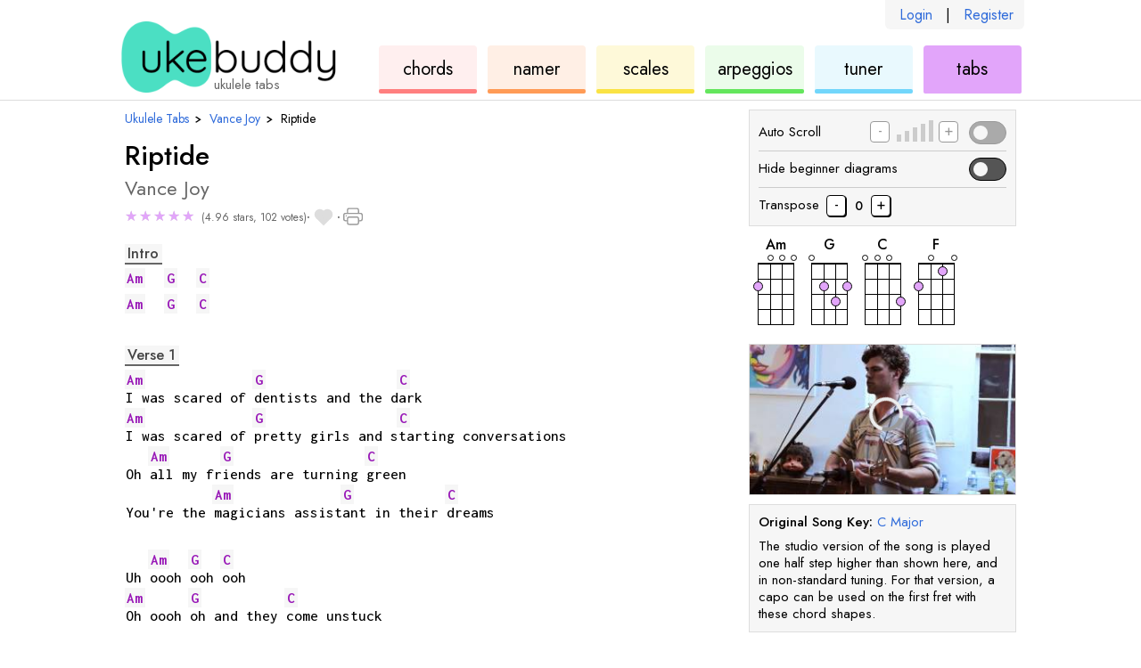

--- FILE ---
content_type: text/html; charset=utf-8
request_url: https://ukebuddy.com/ukulele-tabs/vance-joy/riptide
body_size: 9141
content:
<!DOCTYPE html><html lang="en"><head><meta charSet="utf-8" data-next-head=""/><title data-next-head="">Riptide by Vance Joy • Ukulele Chords - UkeBuddy</title><meta name="description" content="Learn how to play &quot;Riptide&quot; by Vance Joy with our ukulele tabs. This song tab is in the key of C Major with the chords: Am, G, C, F" data-next-head=""/><meta name="viewport" content="width=device-width" data-next-head=""/><link rel="apple-touch-icon" sizes="180x180" href="/apple-touch-icon.png?v=1" data-next-head=""/><link rel="icon" type="image/png" sizes="32x32" href="/favicon-32x32.png?v=1" data-next-head=""/><link rel="icon" type="image/png" sizes="16x16" href="/favicon-16x16.png?v=1" data-next-head=""/><link rel="manifest" href="/site.webmanifest?v=1" data-next-head=""/><link rel="icon" href="/favicon.ico?v=1" data-next-head=""/><meta name="apple-mobile-web-app-title" content="UkeBuddy" data-next-head=""/><meta name="application-name" content="UkeBuddy" data-next-head=""/><meta name="msapplication-TileColor" content="#2b5797" data-next-head=""/><meta name="theme-color" content="#ffffff" data-next-head=""/><meta name="twitter:card" content="summary" data-next-head=""/><meta name="twitter:site" content="@ukebuddy" data-next-head=""/><meta name="twitter:title" content="Riptide by Vance Joy • Ukulele Chords - UkeBuddy" data-next-head=""/><meta name="twitter:description" content="Learn how to play &quot;Riptide&quot; by Vance Joy with our ukulele tabs. This song tab is in the key of C Major with the chords: Am, G, C, F" data-next-head=""/><meta name="twitter:image" content="https://i.ytimg.com/vi/t7RXFadHu6M/hqdefault.jpg" data-next-head=""/><meta property="og:url" content="https://ukebuddy.com/ukulele-tabs/vance-joy/riptide" data-next-head=""/><meta property="og:title" content="Riptide by Vance Joy • Ukulele Chords - UkeBuddy" data-next-head=""/><meta property="og:description" content="Learn how to play &quot;Riptide&quot; by Vance Joy with our ukulele tabs. This song tab is in the key of C Major with the chords: Am, G, C, F" data-next-head=""/><meta property="og:image" content="https://i.ytimg.com/vi/t7RXFadHu6M/hqdefault.jpg" data-next-head=""/><meta property="og:locale" content="en_US" data-next-head=""/><meta property="og:site_name" content="UkeBuddy" data-next-head=""/><meta name="robots" content="All,index,follow" data-next-head=""/><link rel="canonical" href="https://ukebuddy.com/ukulele-tabs/vance-joy/riptide" data-next-head=""/><link rel="alternate" hrefLang="en" href="https://ukebuddy.com/ukulele-tabs/vance-joy/riptide" data-next-head=""/><link rel="alternate" hrefLang="es" href="https://ukebuddy.com/canciones-ukelele/vance-joy/riptide" data-next-head=""/><link rel="alternate" hrefLang="fr" href="https://ukebuddy.com/chansons-ukulélé/vance-joy/riptide" data-next-head=""/><link rel="alternate" hrefLang="pt" href="https://ukebuddy.com/músicas-ukulele/vance-joy/riptide" data-next-head=""/><link rel="alternate" hrefLang="de" href="https://ukebuddy.com/ukulele-lieder/vance-joy/riptide" data-next-head=""/><link rel="alternate" hrefLang="it" href="https://ukebuddy.com/canzoni-ukulele/vance-joy/riptide" data-next-head=""/><link rel="alternate" hrefLang="ru" href="https://ukebuddy.com/песни-укулеле/vance-joy/riptide" data-next-head=""/><link rel="alternate" hrefLang="ja" href="https://ukebuddy.com/ウクレレの曲/vance-joy/riptide" data-next-head=""/><link rel="alternate" hrefLang="no" href="https://ukebuddy.com/ukulele-sanger/vance-joy/riptide" data-next-head=""/><link rel="alternate" hrefLang="vi" href="https://ukebuddy.com/bài-hát-ukulele/vance-joy/riptide" data-next-head=""/><script>
                  function gaL() { window.gaB = 0; }
                  function gaE() { window.gaB = 1; }
                  var tag = document.createElement('script');
                  tag.async = 1;
                  tag.onload = gaL;
                  tag.onerror = gaE;
                  tag.src = 'https://www.googletagmanager.com/gtag/js?id=G-VEJSXNY2DZ';
                  document.head.appendChild(tag);
                </script><script async="" src="//pagead2.googlesyndication.com/pagead/js/adsbygoogle.js"></script><script> isD=false; window.dataLayer = window.dataLayer || []; function gtag() { dataLayer.push(arguments); } gtag('js', new Date()); gtag('config', 'G-VEJSXNY2DZ', { page_location: window.location.pathname }); window.onerror = (message, source, line, column, err) => { if (source.indexOf('ukebuddy.com') === -1) return; window.gtag('event', 'global: js error', { label: window.location.pathname + ' | ' + 'en' + ' | ' + err && err.stack, send_to: 'G-VEJSXNY2DZ' }); }; if (window.ReportingObserver) { const observer = new ReportingObserver( (reports) => { (reports || []).forEach((report) => { const lineCol = report.body.lineNumber + ':' + report.body.columnNumber; const message = report.body && report.body.message + ' - ' + report.url + ' ' + lineCol; window.gtag('event', 'global: browser log', { label: report.type + ' | ' + message, send_to: 'G-VEJSXNY2DZ' }); }); }, { buffered: true } ); observer.observe(); } </script><link rel="preconnect" href="https://ads.adthrive.com"/><link rel="dns-prefetch" href="https://ads.adthrive.com"/><script>
                    window.adthrive = window.adthrive || {};
                    window.adthrive.cmd = window.adthrive.cmd || [];
                    window.adthrive.host = 'ads.adthrive.com';
                    window.adthrive.plugin = 'adthrive-ads-1.0.38';
                    var tag = document.createElement('script');
                    tag.src = 'https://ads.adthrive.com/sites/5ebd556ef67e7555ae952e55/ads.min.js';
                    tag.referrerPolicy = 'no-referrer-when-downgrade';
                    tag.defer = 1;
                    tag.onerror = function () {
                        window.gtag('event', 'global: adthrive load error', { lang: 'en', send_to: 'G-VEJSXNY2DZ' });
                    };
                    window.addEventListener('load', function () { document.head.appendChild(tag) });
                </script><link rel="preconnect" href="https://www.youtube.com"/><link rel="dns-prefetch" href="https://www.youtube.com"/><link rel="preconnect" href="https://www.youtube-nocookie.com"/><link rel="dns-prefetch" href="https://www.youtube-nocookie.com"/><link rel="preload" href="/_next/static/media/b8c37bb59076c047-s.p.woff2" as="font" type="font/woff2" crossorigin="anonymous" data-next-font="size-adjust"/><link rel="preload" href="/_next/static/media/5bbac197f803cc34-s.p.woff2" as="font" type="font/woff2" crossorigin="anonymous" data-next-font="size-adjust"/><link rel="preload" href="/_next/static/media/9dd75fadc5b3df29-s.p.woff2" as="font" type="font/woff2" crossorigin="anonymous" data-next-font="size-adjust"/><link rel="preload" href="/_next/static/css/e81a97eff7a05120.css" as="style"/><link rel="stylesheet" href="/_next/static/css/e81a97eff7a05120.css" data-n-g=""/><link rel="preload" href="/_next/static/css/561cacc85b67e2a5.css" as="style"/><link rel="stylesheet" href="/_next/static/css/561cacc85b67e2a5.css" data-n-p=""/><noscript data-n-css=""></noscript><script defer="" nomodule="" src="/_next/static/chunks/polyfills-42372ed130431b0a.js"></script><script src="/_next/static/chunks/webpack-c596b8b05e80575a.js" defer=""></script><script src="/_next/static/chunks/framework-a6b3d2fb26bce5d1.js" defer=""></script><script src="/_next/static/chunks/main-11c921538c698a33.js" defer=""></script><script src="/_next/static/chunks/pages/_app-137ebf85d8284acf.js" defer=""></script><script src="/_next/static/chunks/352-c74681ca0a5e1e11.js" defer=""></script><script src="/_next/static/chunks/pages/ukulele-tabs/%5BartistOrVanitySlug%5D/%5BsongSlug%5D-4151d5670bb16ef8.js" defer=""></script><script src="/_next/static/KQ1kdQ4xvVNDRmflY8Bo6/_buildManifest.js" defer=""></script><script src="/_next/static/KQ1kdQ4xvVNDRmflY8Bo6/_ssgManifest.js" defer=""></script></head><body><div id="__next"><div class="__variable_02fb8f __className_02fb8f"><div class="pageId--song"><section class="common_layoutOuter__BB1Tt HeaderAuthLinks_authLinks__ruMyW authLinksHook"><div class="common_layoutInner__UqHUY HeaderAuthLinks_authLinksLayoutInner__UYbsC"><div class="HeaderAuthLinks_authLinksInner__RP1l1"><a href="/login" rel="nofollow">Login</a><span>|</span><a href="/register" rel="nofollow">Register</a></div></div></section><header class="common_layoutOuter__BB1Tt Header_header__MwWvM"><div class="common_layoutInner__UqHUY Header_headerLayoutInner__InY2s"><h1 class="Header_heading__iXDoA">ukulele tabs</h1><div class="Header_logo__V9h3K"><a class="Header_logoLink__tsyuK" href="https://ukebuddy.com" rel="nofollow"><img class="Header_logoImg__6k5Tf" src="/img/logo.png" width="248" height="80" alt="ukebuddy logo" fetchpriority="high"/></a></div><nav class="Header_headerNav__ZcXxJ"><a href="https://ukebuddy.com/ukulele-chords" class="Header_navbox__xXnng Header_navbox--chords__bZA1f"><div class="Header_navboxText__LQiF4"><span class="clipped">ukulele </span>chords</div></a><a href="https://ukebuddy.com/chord-namer" class="Header_navbox__xXnng Header_navbox--namer__qKwNI"><div class="Header_navboxText__LQiF4"><span class="clipped">chord </span>namer</div></a><a href="https://ukebuddy.com/ukulele-scales" class="Header_navbox__xXnng Header_navbox--scales__ofbii"><div class="Header_navboxText__LQiF4"><span class="clipped">ukulele </span>scales</div></a><a href="https://ukebuddy.com/ukulele-arpeggios" class="Header_navbox__xXnng Header_navbox--arpeggios__Ya7PQ"><div class="Header_navboxText__LQiF4"><span class="clipped">ukulele </span>arpeggios</div></a><a href="https://ukebuddy.com/ukulele-tuner" class="Header_navbox__xXnng Header_navbox--tuner__ZKOjP"><div class="Header_navboxText__LQiF4"><span class="clipped">ukulele </span>tuner</div></a><a href="https://ukebuddy.com/ukulele-tabs" class="Header_navbox__xXnng Header_navbox--tabs__tr6je Header_navboxSelected__imnMX"><div class="Header_navboxText__LQiF4"><span class="clipped">ukulele </span>tabs</div></a></nav></div></header><div class="headerPrintHook" style="display:none;position:absolute;top:0;right:0"><img class="Header_logoImg__6k5Tf" src="/img/logo.png" width="200" height="64.5" alt="ukebuddy print header" fetchpriority="low"/></div><main><div class="common_layoutOuter__BB1Tt ContentLayoutSplit_layoutOuterSplit__lJO_7"><div class="common_layoutInner__UqHUY ContentLayoutSplit_layoutInnerSplit__OhbaD"><section class="ContentLayoutSplit_splitMain__3V097 splitMainHook"><ol class="breadcrumbsHook Breadcrumbs_breadcrumbs__0II_j"><li class="Breadcrumbs_breadcrumbsItem__meqcc"><a href="https://ukebuddy.com/ukulele-tabs" class="Breadcrumbs_breadcrumbsCrumb__twNjQ"><span>Ukulele Tabs</span></a><span class="Breadcrumbs_breadcrumbsSeparator__YhN3V">›</span></li><li class="Breadcrumbs_breadcrumbsItem__meqcc"><a href="https://ukebuddy.com/ukulele-tabs/vance-joy" class="Breadcrumbs_breadcrumbsCrumb__twNjQ"><span>Vance Joy</span></a><span class="Breadcrumbs_breadcrumbsSeparator__YhN3V">›</span></li><li class="Breadcrumbs_breadcrumbsItem__meqcc"><span class="Breadcrumbs_breadcrumbsCrumb__twNjQ"><span>Riptide</span></span></li></ol><script type="application/ld+json">{ "@context": "http://schema.org", "@type": "BreadcrumbList", "itemListElement": [{"@type":"ListItem","position":1,"name":"Ukulele Tabs","item":{"@type":"WebPage","id":"https://ukebuddy.com/ukulele-tabs"}},{"@type":"ListItem","position":2,"name":"Vance Joy","item":{"@type":"WebPage","id":"https://ukebuddy.com/ukulele-tabs/vance-joy"}},{"@type":"ListItem","position":3,"name":"Riptide"}] }</script><h2 class="TabHeader_tabTitle__DQxyn" lang="en"><div class="TabHeader_tabTitleSong__reLgE"><span class="TabHeader_tabTitleSongText__4BAnV">Riptide</span><span class="clipped"> chords</span></div><div class="TabHeader_tabTitleArtist__erlXq">Vance Joy</div></h2><div class="TabActions_wrapper__qnzzE tabActionsHook"><div class="TabRating_tabRating__UtJjM tabRatingHook" role="button" tabindex="0"><span class="starRatingHook"><span class="StarRating_starRatingIcon__9_Z6K starRatingIconHook StarRating_starRatingIconActive__R5TIE starRatingIconActiveHook" role="button" tabindex="0">★</span><span class="StarRating_starRatingIcon__9_Z6K starRatingIconHook StarRating_starRatingIconActive__R5TIE starRatingIconActiveHook" role="button" tabindex="0">★</span><span class="StarRating_starRatingIcon__9_Z6K starRatingIconHook StarRating_starRatingIconActive__R5TIE starRatingIconActiveHook" role="button" tabindex="0">★</span><span class="StarRating_starRatingIcon__9_Z6K starRatingIconHook StarRating_starRatingIconActive__R5TIE starRatingIconActiveHook" role="button" tabindex="0">★</span><span class="StarRating_starRatingIcon__9_Z6K starRatingIconHook StarRating_starRatingIconActive__R5TIE starRatingIconActiveHook" role="button" tabindex="0">★</span></span><span class="TabRating_tabRatingText__YaInz">(<!-- -->4.96 stars<!-- -->, <!-- -->102 votes<!-- -->)</span></div><script type="application/ld+json">{
          "@context":"http://schema.org",
          "@type":"MusicRecording",
          "byArtist": {
              "@context":"http://schema.org",
              "@type":"MusicGroup",
              "name":"Vance Joy",
              "url":"https://ukebuddy.com/ukulele-tabs/vance-joy"
          },
          "audience": { "@type": "Audience", "name": "musicians" },
          "name":"Riptide",
          "url":"https://ukebuddy.com/ukulele-tabs/vance-joy/riptide",
          "aggregateRating": { "@type": "AggregateRating", "ratingValue": "4.96", "ratingCount": "102", "bestRating": "5", "worstRating": "1" }
      }</script><div class="TabActions_separator__bH1nq">•</div><span data-testid="heartWrapper" class="TabFavorite_heartWrapper__kT7Wj heartWrapperHook" role="button" tabindex="0" aria-label="add to my favorites"><span class="TabFavorite_heart__Z_Byf"></span></span><div class="TabActions_separator__bH1nq">•</div><svg xmlns="http://www.w3.org/2000/svg" width="16" height="16" fill="currentColor" class="TabPrint_icon__Kr1Er" viewBox="0 0 16 16"><path d="M2.5 8a.5.5 0 1 0 0-1 .5.5 0 0 0 0 1z"></path><path d="M5 1a2 2 0 0 0-2 2v2H2a2 2 0 0 0-2 2v3a2 2 0 0 0 2 2h1v1a2 2 0 0 0 2 2h6a2 2 0 0 0 2-2v-1h1a2 2 0 0 0 2-2V7a2 2 0 0 0-2-2h-1V3a2 2 0 0 0-2-2H5zM4 3a1 1 0 0 1 1-1h6a1 1 0 0 1 1 1v2H4V3zm1 5a2 2 0 0 0-2 2v1H2a1 1 0 0 1-1-1V7a1 1 0 0 1 1-1h12a1 1 0 0 1 1 1v3a1 1 0 0 1-1 1h-1v-1a2 2 0 0 0-2-2H5zm7 2v3a1 1 0 0 1-1 1H5a1 1 0 0 1-1-1v-3a1 1 0 0 1 1-1h6a1 1 0 0 1 1 1z"></path></svg></div><div><style>.tabSectionHook:nth-of-type(even):nth-child(n+3):nth-of-type(-n+5) .tabLineHook:nth-of-type(n+6):nth-of-type(-n+6),.tabSectionHook:not(:nth-of-type(-3n-3)):nth-child(n+4):nth-child(odd):nth-of-type(-n+6) .tabLineHook:nth-child(n+3):nth-child(even):nth-of-type(-n+5),.tabSectionHook:nth-of-type(-n+8):nth-child(odd):nth-of-type(n+6) .tabLineHook:nth-child(-202n+204),.tabSectionHook:nth-of-type(n+7):nth-of-type(even):nth-child(-n+9) .tabLineHook:nth-of-type(-n+3):nth-of-type(even):nth-of-type(n+1),.tabSectionHook:not(:nth-child(-3n-6)):nth-child(n+10):nth-child(-n+10) .tabLineHook:nth-child(even):nth-of-type(-n+3):nth-of-type(n+1):not(:nth-child(-3n-4)),.tabSectionHook:not(:nth-child(-6n-5)):nth-of-type(odd):nth-child(-n+12):nth-child(n+10) .tabLineHook:not(:nth-child(-3n-6)):nth-child(-n+5):nth-of-type(n+3):nth-child(even),.tabSectionHook:nth-child(-356n+368) .tabLineHook:not(:nth-child(-3n-4)):nth-of-type(390n-387){opacity:0;margin:0;font-size:0;}</style></div><div class="TabMain_tab__RTrCI"><div class="tabSectionHook TabMain_tabSection__y8Djv"><div class="TabMain_tabSectionName__X37FP">Intro</div><div class="tabLinesHook TabMain_tabLines__1M45R __className_922ac0" lang="en"><div class="tabLineHook TabMain_tabLine__Hamak TabMain_tabLineSingle__C0nxj"><sup>Am</sup>     <sup>G</sup>    <sup>C</sup></div><div class="tabLineHook TabMain_tabLine__Hamak TabMain_tabLineSingle__C0nxj"><sup>Am</sup>     <sup>G</sup>    <sup>C</sup></div></div></div><div class="tabSectionHook TabMain_tabSection__y8Djv"><div class="TabMain_tabSectionName__X37FP">Verse 1</div><div class="tabLinesHook TabMain_tabLines__1M45R __className_922ac0" lang="en"><div class="tabLineHook TabMain_tabLine__Hamak"><sup>Am</sup>I was scared of <sup>G</sup>dentists and the d<sup>C</sup>ark</div><div class="tabLineHook TabMain_tabLine__Hamak"><sup>Am</sup>I was scared of <sup>G</sup>pretty girls and s<sup>C</sup>tarting conversations</div><div class="tabLineHook TabMain_tabLine__Hamak">Oh <sup>Am</sup>all my fr<sup>G</sup>iends are turning <sup>C</sup>green</div><div class="tabLineHook TabMain_tabLine__Hamak">You're the <sup>Am</sup>magicians assist<sup>G</sup>ant in their <sup>C</sup>dreams</div></div></div><div class="tabSectionHook TabMain_tabSection__y8Djv"><div class="tabLinesHook TabMain_tabLines__1M45R __className_922ac0" lang="en"><div class="tabLineHook TabMain_tabLine__Hamak">Uh <sup>Am</sup>oooh <sup>G</sup>ooh <sup>C</sup>ooh</div><div class="tabLineHook TabMain_tabLine__Hamak"><sup>Am</sup>Oh oooh <sup>G</sup>oh and they <sup>C</sup>come unstuck</div></div></div><div class="tabSectionHook TabMain_tabSection__y8Djv"><div class="TabMain_tabSectionName__X37FP">Chorus</div><div class="tabLinesHook TabMain_tabLines__1M45R __className_922ac0" lang="en"><div class="tabLineHook TabMain_tabLine__Hamak"><sup>Am</sup>Lady, <sup>G</sup>running down to the <sup>C</sup>riptide</div><div class="tabLineHook TabMain_tabLine__Hamak">Taken away to the <sup>Am</sup>dark side</div><div class="tabLineHook TabMain_tabLine__Hamak"><sup>G</sup>I wanna be your <sup>C</sup>left hand man</div><div class="tabLineHook TabMain_tabLine__Hamak">And I <sup>Am</sup>love you <sup>G</sup>when you're singing that <sup>C</sup>song and</div><div class="tabLineHook TabMain_tabLine__Hamak">I gotta lump in my <sup>Am</sup>throat 'cause</div><div class="tabLineHook TabMain_tabLine__Hamak"><sup>Am</sup>I just gotta, I just gotta <sup>G</sup>know</div><div class="tabLineHook TabMain_tabLine__Hamak"><sup>G</sup>You're gonna sing the words<sup>C</sup> wrong</div></div></div><div class="tabSectionHook TabMain_tabSection__y8Djv"><div class="TabMain_tabSectionName__X37FP">Verse 2</div><div class="tabLinesHook TabMain_tabLines__1M45R __className_922ac0" lang="en"><div class="tabLineHook TabMain_tabLine__Hamak"><sup>Am</sup>There's this movie <sup>G</sup>that I think you'll <sup>C</sup>like</div><div class="tabLineHook TabMain_tabLine__Hamak">This <sup>Am</sup>guy decides to <sup>G</sup>quit his job and <sup>C</sup>head to New York City</div><div class="tabLineHook TabMain_tabLine__Hamak">This <sup>Am</sup>cowboy's <sup>G</sup>running from <sup>C</sup>himself</div><div class="tabLineHook TabMain_tabLine__Hamak"><sup>Am</sup>Lady, <sup>C</sup>running down to the <sup>G</sup>riptide</div><div class="tabLineHook TabMain_tabLine__Hamak"><sup>Am</sup>She's been living <sup>G</sup>on the highest <sup>C</sup>shelf</div></div></div><div class="tabSectionHook TabMain_tabSection__y8Djv"><div class="tabLinesHook TabMain_tabLines__1M45R __className_922ac0" lang="en"><div class="tabLineHook TabMain_tabLine__Hamak">Uh <sup>Am</sup>oooh <sup>G</sup>ooh <sup>C</sup>ooh</div><div class="tabLineHook TabMain_tabLine__Hamak"><sup>Am</sup>Oh oooh <sup>G</sup>oh and they <sup>C</sup>come unstuck</div></div></div><div class="tabSectionHook TabMain_tabSection__y8Djv"><div class="TabMain_tabSectionName__X37FP">Chorus</div><div class="tabLinesHook TabMain_tabLines__1M45R __className_922ac0" lang="en"><div class="tabLineHook TabMain_tabLine__Hamak"><sup>Am</sup>Lady, <sup>G</sup>running down to the <sup>C</sup>riptide</div><div class="tabLineHook TabMain_tabLine__Hamak">And I <sup>Am</sup>love you <sup>C</sup>when you're singing that <sup>G</sup>song and</div><div class="tabLineHook TabMain_tabLine__Hamak"><sup>C</sup>Taken away to the <sup>Am</sup>dark side</div><div class="tabLineHook TabMain_tabLine__Hamak"><sup>G</sup>I wanna be your <sup>C</sup>left hand man</div><div class="tabLineHook TabMain_tabLine__Hamak">And I <sup>Am</sup>love you <sup>G</sup>when you're singing that <sup>C</sup>song and</div><div class="tabLineHook TabMain_tabLine__Hamak">I gotta lump in my <sup>Am</sup>throat 'cause</div><div class="tabLineHook TabMain_tabLine__Hamak"><sup>G</sup>You're gonna sing the words<sup>C</sup> wrong</div></div></div><div class="tabSectionHook TabMain_tabSection__y8Djv"><div class="TabMain_tabSectionName__X37FP">Bridge</div><div class="tabLinesHook TabMain_tabLines__1M45R __className_922ac0" lang="en"><div class="tabLineHook TabMain_tabLine__Hamak"><sup>Am</sup>I just wanna, I just wanna <sup>G</sup>know</div><div class="tabLineHook TabMain_tabLine__Hamak"><sup>C</sup>You're gonna sing the words<sup>G</sup> wrong</div><div class="tabLineHook TabMain_tabLine__Hamak"><sup>C</sup>If you're gonna, if you're gonna <sup>F</sup>stay</div><div class="tabLineHook TabMain_tabLine__Hamak"><sup>Am</sup>I just gotta, I just gotta <sup>G</sup>know</div><div class="tabLineHook TabMain_tabLine__Hamak"><sup>C</sup>I can't have it, I can't have it <sup>F</sup>any other way</div></div></div><div class="tabSectionHook TabMain_tabSection__y8Djv"><div class="tabLinesHook TabMain_tabLines__1M45R __className_922ac0" lang="en"><div class="tabLineHook TabMain_tabLine__Hamak">I <sup>Am</sup>swear she's <sup>G</sup>destined for the <sup>C</sup>screen</div><div class="tabLineHook TabMain_tabLine__Hamak"><sup>Am</sup>Closest thing to <sup>G</sup>Michelle Pfeiffer <sup>C</sup>that you've ever seen</div></div></div><div class="tabSectionHook TabMain_tabSection__y8Djv"><div class="TabMain_tabSectionName__X37FP">Chorus</div><div class="tabLinesHook TabMain_tabLines__1M45R __className_922ac0" lang="en"><div class="tabLineHook TabMain_tabLine__Hamak"><sup>Am</sup>Lady, <sup>G</sup>running down to the <sup>C</sup>riptide</div><div class="tabLineHook TabMain_tabLine__Hamak"><sup>Am</sup>Lady, <sup>C</sup>running down to the <sup>G</sup>riptide</div><div class="tabLineHook TabMain_tabLine__Hamak"><sup>C</sup>Taken away to the <sup>Am</sup>dark side</div><div class="tabLineHook TabMain_tabLine__Hamak"><sup>G</sup>I wanna be your <sup>C</sup>left hand man</div><div class="tabLineHook TabMain_tabLine__Hamak">And I <sup>Am</sup>love you <sup>G</sup>when you're singing that <sup>C</sup>song and</div><div class="tabLineHook TabMain_tabLine__Hamak">I gotta lump in my <sup>Am</sup>throat 'cause</div><div class="tabLineHook TabMain_tabLine__Hamak"><sup>G</sup>You're gonna sing the words<sup>C</sup> wrong</div></div></div><div class="tabSectionHook TabMain_tabSection__y8Djv"><div class="TabMain_tabSectionName__X37FP">Chorus</div><div class="tabLinesHook TabMain_tabLines__1M45R __className_922ac0" lang="en"><div class="tabLineHook TabMain_tabLine__Hamak"><sup>Am</sup>Lady, <sup>G</sup>running down to the <sup>C</sup>riptide</div><div class="tabLineHook TabMain_tabLine__Hamak"><sup>C</sup>Taken away to the <sup>Am</sup>dark side</div><div class="tabLineHook TabMain_tabLine__Hamak"><sup>G</sup>I wanna be your <sup>C</sup>left hand man</div><div class="tabLineHook TabMain_tabLine__Hamak"><sup>Am</sup>She's been living <sup>C</sup>on the highest <sup>G</sup>shelf</div><div class="tabLineHook TabMain_tabLine__Hamak">And I <sup>Am</sup>love you <sup>G</sup>when you're singing that <sup>C</sup>song and</div><div class="tabLineHook TabMain_tabLine__Hamak">I gotta lump in my <sup>Am</sup>throat 'cause</div><div class="tabLineHook TabMain_tabLine__Hamak"><sup>G</sup>You're gonna sing the words<sup>C</sup> wrong</div></div></div><div class="tabSectionHook TabMain_tabSection__y8Djv"><div class="TabMain_tabSectionName__X37FP">Chorus</div><div class="tabLinesHook TabMain_tabLines__1M45R __className_922ac0" lang="en"><div class="tabLineHook TabMain_tabLine__Hamak"><sup>Am</sup>Lady, <sup>G</sup>running down to the <sup>C</sup>riptide</div><div class="tabLineHook TabMain_tabLine__Hamak"><sup>C</sup>Taken away to the <sup>Am</sup>dark side</div><div class="tabLineHook TabMain_tabLine__Hamak"><sup>Am</sup>Lady, <sup>C</sup>running down to the <sup>G</sup>riptide</div><div class="tabLineHook TabMain_tabLine__Hamak"><sup>G</sup>I wanna be your <sup>C</sup>left hand man</div><div class="tabLineHook TabMain_tabLine__Hamak">And I <sup>Am</sup>love you <sup>G</sup>when you're singing that <sup>C</sup>song and</div><div class="tabLineHook TabMain_tabLine__Hamak">I gotta lump in my <sup>Am</sup>throat 'cause</div><div class="tabLineHook TabMain_tabLine__Hamak"><sup>G</sup>You're gonna sing the words<sup>C</sup> wrong</div><div class="tabLineHook TabMain_tabLine__Hamak">I gotta lump in my <sup>Am</sup>throat 'cause </div><div class="tabLineHook TabMain_tabLine__Hamak"><sup>G</sup>You're gonna sing the words <sup>C</sup>wrong</div></div></div></div><div class="tabDisclaimerHook TabDisclaimer_tabDisclaimer__4dKZe">The chord arrangement shown above is the author&#x27;s own work as an interpretation of the song, along with related interactive content. This work may only be used for educational purposes.</div><div class="tabSongBlurbsHook"></div><div class="tabSongBlurbsHook"><h2 class="TabHeading_tabHeading__EtsMZ"><a href="https://ukebuddy.com/ukulele-tabs/ukulele-songs-in-C-major" class="TabHeading_tabHeadingLink__u_MAN"><span>Songs in C Major</span></a></h2><div style="display:flex;flex-wrap:wrap"><div class="SongBlurb_songBlurb__t8GTc" lang="en"><img class="SongBlurb_songBlurbImage__RJa02" loading="lazy" src="https://i.ytimg.com/vi/WYRJ-ryPEu0/hqdefault.jpg" alt="Million Reasons"/><a href="https://ukebuddy.com/ukulele-tabs/lady-gaga/million-reasons"><div class="SongBlurb_songBlurbInfo__hcnQA"><div class="SongBlurb_songBlurbSong__dxtxe">Million Reasons</div><div class="SongBlurb_songBlurbArtist__jGIxc">Lady Gaga</div></div><div class="SongBlurb_songBlurbMask__UDDHC"></div></a></div><div class="SongBlurb_songBlurb__t8GTc" lang="en"><img class="SongBlurb_songBlurbImage__RJa02" loading="lazy" src="https://i.ytimg.com/vi/gBRi6aZJGj4/hqdefault.jpg" alt="Bellyache"/><a href="https://ukebuddy.com/ukulele-tabs/billie-eilish/bellyache"><div class="SongBlurb_songBlurbInfo__hcnQA"><div class="SongBlurb_songBlurbSong__dxtxe">Bellyache</div><div class="SongBlurb_songBlurbArtist__jGIxc">Billie Eilish</div></div><div class="SongBlurb_songBlurbMask__UDDHC"></div></a></div><div class="SongBlurb_songBlurb__t8GTc" lang="en"><img class="SongBlurb_songBlurbImage__RJa02" loading="lazy" src="https://i.ytimg.com/vi/XGlKvBtoWjI/hqdefault.jpg" alt="I Don&#x27;t Know My Name"/><a href="https://ukebuddy.com/ukulele-tabs/grace-vanderwaal/i-dont-know-my-name"><div class="SongBlurb_songBlurbInfo__hcnQA"><div class="SongBlurb_songBlurbSong__dxtxe">I Don't Know My Name</div><div class="SongBlurb_songBlurbArtist__jGIxc">Grace VanderWaal</div></div><div class="SongBlurb_songBlurbMask__UDDHC"></div></a></div><div class="SongBlurb_songBlurb__t8GTc" lang="en"><img class="SongBlurb_songBlurbImage__RJa02" loading="lazy" src="https://i.ytimg.com/vi/Q1QnR8281dw/hqdefault.jpg" alt="I Melt With You"/><a href="https://ukebuddy.com/ukulele-tabs/jason-mraz/i-melt-with-you"><div class="SongBlurb_songBlurbInfo__hcnQA"><div class="SongBlurb_songBlurbSong__dxtxe">I Melt With You</div><div class="SongBlurb_songBlurbArtist__jGIxc">Jason Mraz</div></div><div class="SongBlurb_songBlurbMask__UDDHC"></div></a></div></div></div><div class="tabSongBlurbsHook"><h2 class="TabHeading_tabHeading__EtsMZ"><span>Songs by Other Artists</span></h2><div style="display:flex;flex-wrap:wrap"><div class="SongBlurb_songBlurb__t8GTc" lang="en"><img class="SongBlurb_songBlurbImage__RJa02" loading="lazy" src="https://i.ytimg.com/vi/450p7goxZqg/hqdefault.jpg" alt="All Of Me"/><a href="https://ukebuddy.com/ukulele-tabs/john-legend/all-of-me"><div class="SongBlurb_songBlurbInfo__hcnQA"><div class="SongBlurb_songBlurbSong__dxtxe">All Of Me</div><div class="SongBlurb_songBlurbArtist__jGIxc">John Legend</div></div><div class="SongBlurb_songBlurbMask__UDDHC"></div></a></div><div class="SongBlurb_songBlurb__t8GTc" lang="en"><img class="SongBlurb_songBlurbImage__RJa02" loading="lazy" src="https://i.ytimg.com/vi/-tn2S3kJlyU/hqdefault.jpg" alt="idontwannabeyouanymore"/><a href="https://ukebuddy.com/ukulele-tabs/billie-eilish/idontwannabeyouanymore"><div class="SongBlurb_songBlurbInfo__hcnQA"><div class="SongBlurb_songBlurbSong__dxtxe">idontwannabeyouanymore</div><div class="SongBlurb_songBlurbArtist__jGIxc">Billie Eilish</div></div><div class="SongBlurb_songBlurbMask__UDDHC"></div></a></div><div class="SongBlurb_songBlurb__t8GTc" lang="en"><img class="SongBlurb_songBlurbImage__RJa02" loading="lazy" src="https://i.ytimg.com/vi/58TBZnvyGwQ/hqdefault.jpg" alt="Lost Boy"/><a href="https://ukebuddy.com/ukulele-tabs/ruth-b/lost-boy"><div class="SongBlurb_songBlurbInfo__hcnQA"><div class="SongBlurb_songBlurbSong__dxtxe">Lost Boy</div><div class="SongBlurb_songBlurbArtist__jGIxc">Ruth B.</div></div><div class="SongBlurb_songBlurbMask__UDDHC"></div></a></div><div class="SongBlurb_songBlurb__t8GTc" lang="en"><img class="SongBlurb_songBlurbImage__RJa02" loading="lazy" src="https://i.ytimg.com/vi/rId6PKlDXeU/hqdefault.jpg" alt="Hopeless Wanderer"/><a href="https://ukebuddy.com/ukulele-tabs/mumford-and-sons/hopeless-wanderer"><div class="SongBlurb_songBlurbInfo__hcnQA"><div class="SongBlurb_songBlurbSong__dxtxe">Hopeless Wanderer</div><div class="SongBlurb_songBlurbArtist__jGIxc">Mumford &amp; Sons</div></div><div class="SongBlurb_songBlurbMask__UDDHC"></div></a></div></div></div></section><section class="ContentLayoutSplit_splitRail__iG5WJ splitRailHook"><div class="TabRail_tabRailSticky__9QBWM tabRailStickyHook"><div class="TabControls_tabControls__360E2 TabRail_tabRailBox__Ydq8k TabRail_tabRailText__plgUK tabControlsHook"><div class="TabControls_tabControl__zeE_1"><div class="TabControls_tabControlInner__vHj0a"><span class="TabControls_tabControlTitle__NSumA TabAutoScroll_speedTitle__5iH3m" lang="en">Auto Scroll</span><div><div class="TabAutoScroll_speedWrapper__Pk0vK"><button class="TabAutoScroll_tabControlScrollSpeed__m0nV9" aria-label="Decrease scroll speed" type="button" disabled=""><span>-</span></button><span class="TabAutoScroll_speedAmount__Kf6Si"><span class="TabAutoScroll_speedBar__dCbPj TabAutoScroll_speedBar1__3parw"></span><span class="TabAutoScroll_speedBar__dCbPj TabAutoScroll_speedBar2__EygGp"></span><span class="TabAutoScroll_speedBar__dCbPj TabAutoScroll_speedBar3__E4t_w"></span><span class="TabAutoScroll_speedBar__dCbPj TabAutoScroll_speedBar4__W_Nmk"></span><span class="TabAutoScroll_speedBar__dCbPj TabAutoScroll_speedBar5__aEqQV"></span></span><button class="TabAutoScroll_tabControlScrollSpeed__m0nV9" aria-label="Increase scroll speed" type="button" disabled=""><span>+</span></button></div><span class="switchHook Switch_switch__64090" role="button" tabindex="0"><input type="checkbox" role="switch" aria-checked="false" readonly="" class="Switch_switchControl__FtvHk" aria-label="toggle auto scroll" disabled=""/><span class="Switch_switchButton__LeuJM"></span></span></div></div></div><div class="TabControls_tabControl__zeE_1"><div class="TabControls_tabControlInner__vHj0a"><span>Hide beginner diagrams</span><span class="switchHook Switch_switch__64090" role="button" tabindex="0"><input type="checkbox" role="switch" aria-checked="false" readonly="" class="Switch_switchControl__FtvHk" aria-label="Hide beginner diagrams"/><span class="Switch_switchButton__LeuJM"></span></span></div></div><div class="TabControls_tabControl__zeE_1 TabControls_tabControlWrapper__xyOYj"><span class="TabControls_tabControlTitle__NSumA">Transpose</span><button aria-label="Transpose song chords down by one half step" class="TabControls_transposeSmallButton__wWLbE" data-testid="transposeDecrement" type="button"><span>-</span></button><span class="TabControls_transposeAmount__o_h2b">0</span><button aria-label="Transpose song chords up by one half step" class="TabControls_transposeSmallButton__wWLbE TabControls_transposeIncrement__WetgI" data-testid="transposeIncrement" type="button"><span>+</span></button></div></div><div class="TabRail_tabDiagrams__9fHGu"><div class="hookDiagram TabChordDiagram_diagram__5tsJc TabChordDiagram_diagramBeginner__uJycm"><div class="hookDiagramName TabChordDiagram_diagramName__DfxvU"><span class='diagram-key-type'>Am</span> <span class='clipped'>chord</span></div><div class="TabChordDiagram_diagramChart__4_TZy"><div class="TabChordDiagram_diagramChartInner__ohm9H"><div class="TabChordDiagram_vline__M2_gj"></div><div class="TabChordDiagram_vline__M2_gj"></div><span class="TabChordDiagram_hline__GmKS9"></span><span class="TabChordDiagram_hline__GmKS9"></span><span class="TabChordDiagram_hline__GmKS9"></span><span class="TabChordDiagram_hline__GmKS9"></span><i data-string="0" data-fret="2" class="TabChordDiagram_diagramNote__SOEpK" style="background:#e2a5fa"></i><i data-string="1" data-fret="0" class="TabChordDiagram_diagramNote__SOEpK" style="background:#e2a5fa"></i><i data-string="2" data-fret="0" class="TabChordDiagram_diagramNote__SOEpK" style="background:#e2a5fa"></i><i data-string="3" data-fret="0" class="TabChordDiagram_diagramNote__SOEpK" style="background:#e2a5fa"></i></div></div></div><div class="hookDiagram TabChordDiagram_diagram__5tsJc TabChordDiagram_diagramBeginner__uJycm"><div class="hookDiagramName TabChordDiagram_diagramName__DfxvU"><span class='diagram-key-type'>G</span> <span class='clipped'>chord</span></div><div class="TabChordDiagram_diagramChart__4_TZy"><div class="TabChordDiagram_diagramChartInner__ohm9H"><div class="TabChordDiagram_vline__M2_gj"></div><div class="TabChordDiagram_vline__M2_gj"></div><span class="TabChordDiagram_hline__GmKS9"></span><span class="TabChordDiagram_hline__GmKS9"></span><span class="TabChordDiagram_hline__GmKS9"></span><span class="TabChordDiagram_hline__GmKS9"></span><i data-string="0" data-fret="0" class="TabChordDiagram_diagramNote__SOEpK" style="background:#e2a5fa"></i><i data-string="1" data-fret="2" class="TabChordDiagram_diagramNote__SOEpK" style="background:#e2a5fa"></i><i data-string="2" data-fret="3" class="TabChordDiagram_diagramNote__SOEpK" style="background:#e2a5fa"></i><i data-string="3" data-fret="2" class="TabChordDiagram_diagramNote__SOEpK" style="background:#e2a5fa"></i></div></div></div><div class="hookDiagram TabChordDiagram_diagram__5tsJc TabChordDiagram_diagramBeginner__uJycm"><div class="hookDiagramName TabChordDiagram_diagramName__DfxvU"><span class='diagram-key-type'>C</span> <span class='clipped'>chord</span></div><div class="TabChordDiagram_diagramChart__4_TZy"><div class="TabChordDiagram_diagramChartInner__ohm9H"><div class="TabChordDiagram_vline__M2_gj"></div><div class="TabChordDiagram_vline__M2_gj"></div><span class="TabChordDiagram_hline__GmKS9"></span><span class="TabChordDiagram_hline__GmKS9"></span><span class="TabChordDiagram_hline__GmKS9"></span><span class="TabChordDiagram_hline__GmKS9"></span><i data-string="0" data-fret="0" class="TabChordDiagram_diagramNote__SOEpK" style="background:#e2a5fa"></i><i data-string="1" data-fret="0" class="TabChordDiagram_diagramNote__SOEpK" style="background:#e2a5fa"></i><i data-string="2" data-fret="0" class="TabChordDiagram_diagramNote__SOEpK" style="background:#e2a5fa"></i><i data-string="3" data-fret="3" class="TabChordDiagram_diagramNote__SOEpK" style="background:#e2a5fa"></i></div></div></div><div class="hookDiagram TabChordDiagram_diagram__5tsJc TabChordDiagram_diagramBeginner__uJycm"><div class="hookDiagramName TabChordDiagram_diagramName__DfxvU"><span class='diagram-key-type'>F</span> <span class='clipped'>chord</span></div><div class="TabChordDiagram_diagramChart__4_TZy"><div class="TabChordDiagram_diagramChartInner__ohm9H"><div class="TabChordDiagram_vline__M2_gj"></div><div class="TabChordDiagram_vline__M2_gj"></div><span class="TabChordDiagram_hline__GmKS9"></span><span class="TabChordDiagram_hline__GmKS9"></span><span class="TabChordDiagram_hline__GmKS9"></span><span class="TabChordDiagram_hline__GmKS9"></span><i data-string="0" data-fret="2" class="TabChordDiagram_diagramNote__SOEpK" style="background:#e2a5fa"></i><i data-string="1" data-fret="0" class="TabChordDiagram_diagramNote__SOEpK" style="background:#e2a5fa"></i><i data-string="2" data-fret="1" class="TabChordDiagram_diagramNote__SOEpK" style="background:#e2a5fa"></i><i data-string="3" data-fret="0" class="TabChordDiagram_diagramNote__SOEpK" style="background:#e2a5fa"></i></div></div></div></div><div class="tabYoutubeHook TabYoutube_tabYoutube__Yfthh TabRail_tabRailBox__Ydq8k TabYoutube_tabYoutubeMinimized__fXRlx"><div class="TabYoutube_youtubeHandle__k57ar" role="button" tabindex="0" data-testid="youtubeHandle" aria-label="toggle youtube video"><span></span><span class="TabYoutube_youtubeIcon__H6s6a"><span class="TabYoutube_youtubeIconPlay__XbCCc"></span></span></div><img class="TabYoutube_youtubePlaceholder__MuN0P" src="https://i.ytimg.com/vi/t7RXFadHu6M/mqdefault.jpg" alt="placeholder for youtube video"/><div class="TabYoutube_youtubeLoading__Du7dK TabYoutube_youtubeLoadingShow__RavKR"></div><div id="ytplayer"></div></div><div class="tabInfoHook TabRail_tabRailBox__Ydq8k TabRail_tabRailText__plgUK"><div class="TabRail_tabInfoSection__AFkBA"><b>Original Song Key:</b> <a class="tabKeyLinkHook" href="https://ukebuddy.com/ukulele-tabs/ukulele-songs-in-C-major">C Major</a></div><div class="TabRail_tabInfoSection__AFkBA" lang="en">The studio version of the song is played one half step higher than shown here, and in non-standard tuning. For that version, a capo can be used on the first fret with these chord shapes.</div></div></div></section></div></div></main><footer class="common_layoutOuter__BB1Tt Footer_footer__OYoYH"><div class="common_layoutInner__UqHUY"><div class="Footer_footerWrapper__k4I53"><div class="Footer_footerSocial__qmnAy"><a class="Footer_footerSocialTwitter__SlrM7" href="https://twitter.com/ukebuddy" aria-label="UkeBuddy on Twitter"></a></div><div class="Footer_footerLinks__zeWoW"></div><div class="Footer_footerRights__aNyI5"><a href="/reviews">Reviews</a><span>  |  </span><a href="https://ukebuddy.com/help" rel="nofollow">Help &amp; Privacy</a></div></div></div></footer></div></div></div><script id="__NEXT_DATA__" type="application/json">{"props":{"pageProps":{"pageId":"song","lang":"en","headerLang":"en","rootUrl":"https://ukebuddy.com","params":{"artistOrVanitySlug":"vance-joy","songSlug":"riptide"},"isPremium":false,"isUser":false,"userId":null,"isMobile":false,"statusCode":200,"isPgdbDown":false,"isPgdbReadOnly":false,"isLocal":false,"isTest":false,"envString":"production","testDate":null,"moreProps":{"moreSongsByArtist":[],"moreSongsInKey":[{"id":"67adaf88-29ae-4859-ab26-385b706674d9","name":"Million Reasons","slug":"million-reasons","artistName":"Lady Gaga","artistSlug":"lady-gaga","youtubeId":"WYRJ-ryPEu0","blurbName":null,"trackingString":"million-reasons / lady-gaga"},{"id":"6e80e5d8-ef68-4a42-abdd-dde6fb587aae","name":"Bellyache","slug":"bellyache","artistName":"Billie Eilish","artistSlug":"billie-eilish","youtubeId":"gBRi6aZJGj4","blurbName":null,"trackingString":"bellyache / billie-eilish"},{"id":"46c173f1-c7e6-491c-955d-093efe415e47","name":"I Don't Know My Name","slug":"i-dont-know-my-name","artistName":"Grace VanderWaal","artistSlug":"grace-vanderwaal","youtubeId":"XGlKvBtoWjI","blurbName":null,"trackingString":"i-dont-know-my-name / grace-vanderwaal"},{"id":"5815ceb3-0e11-472d-81e0-2372d5a9d9bb","name":"I Melt With You","slug":"i-melt-with-you","artistName":"Jason Mraz","artistSlug":"jason-mraz","youtubeId":"Q1QnR8281dw","blurbName":null,"trackingString":"i-melt-with-you / jason-mraz"}],"moreSongsByOthers":[{"id":"ed5e554b-04e2-407b-91ac-bb4e05efdf13","name":"All Of Me","slug":"all-of-me","artistName":"John Legend","artistSlug":"john-legend","youtubeId":"450p7goxZqg","blurbName":null,"trackingString":"all-of-me / john-legend"},{"id":"e356db03-760e-4e2d-b830-6a22e3bada60","name":"idontwannabeyouanymore","slug":"idontwannabeyouanymore","artistName":"Billie Eilish","artistSlug":"billie-eilish","youtubeId":"-tn2S3kJlyU","blurbName":null,"trackingString":"idontwannabeyouanymore / billie-eilish"},{"id":"ac32a1e3-8ad8-48c7-8572-3bc6b2e45ea6","name":"Lost Boy","slug":"lost-boy","artistName":"Ruth B.","artistSlug":"ruth-b","youtubeId":"58TBZnvyGwQ","blurbName":null,"trackingString":"lost-boy / ruth-b"},{"id":"d7ffab6c-2351-4a49-9dc2-afa87fad3bde","name":"Hopeless Wanderer","slug":"hopeless-wanderer","artistName":"Mumford \u0026 Sons","artistSlug":"mumford-and-sons","youtubeId":"rId6PKlDXeU","blurbName":null,"trackingString":"hopeless-wanderer / mumford-and-sons"}],"vanityId":"InKeyCMajor","userTabRating":null,"overallTabRating":{"score":4.96,"votes":102},"tabInfo":"\u003cb\u003eOriginal Song Key:\u003c/b\u003e \u003ca class=\"tabKeyLinkHook\" href=\"https://ukebuddy.com/ukulele-tabs/ukulele-songs-in-C-major\"\u003eC Major\u003c/a\u003e","artist":{"id":"44f6f5e5-0502-4cf3-b1a0-33da41f00436","name":"Vance Joy","slug":"vance-joy"},"song":{"id":"349219b3-6dad-4a46-86dc-48474e44819c","name":"Riptide","slug":"riptide","artistName":"Vance Joy","artistSlug":"vance-joy","youtubeId":"t7RXFadHu6M","youtubeStart":"0:18","youtubeEnd":null,"blurbName":null,"notes":"The studio version of the song is played one half step higher than shown here, and in non-standard tuning. For that version, a capo can be used on the first fret with these chord shapes.","trackingString":"riptide / vance-joy","tab":{"keyData":{"keyId":"C","typeId":"major"},"chords":[{"keyId":"A","typeId":"min"},{"keyId":"G","typeId":"maj"},{"keyId":"C","typeId":"maj"},{"keyId":"F","typeId":"maj"}],"bestTranspositions":[]}},"sections":[{"name":"Intro","lines":[{"text":"\u003csup\u003eAm\u003c/sup\u003e     \u003csup\u003eG\u003c/sup\u003e    \u003csup\u003eC\u003c/sup\u003e","single":true,"raw":false,"overhang":false},{"text":"\u003csup\u003eAm\u003c/sup\u003e     \u003csup\u003eG\u003c/sup\u003e    \u003csup\u003eC\u003c/sup\u003e","single":true,"raw":false,"overhang":false}]},{"name":"Verse 1","lines":[{"text":"\u003csup\u003eAm\u003c/sup\u003eI was scared of \u003csup\u003eG\u003c/sup\u003edentists and the d\u003csup\u003eC\u003c/sup\u003eark","single":false,"raw":false,"overhang":false},{"text":"\u003csup\u003eAm\u003c/sup\u003eI was scared of \u003csup\u003eG\u003c/sup\u003epretty girls and s\u003csup\u003eC\u003c/sup\u003etarting conversations","single":false,"raw":false,"overhang":false},{"text":"Oh \u003csup\u003eAm\u003c/sup\u003eall my fr\u003csup\u003eG\u003c/sup\u003eiends are turning \u003csup\u003eC\u003c/sup\u003egreen","single":false,"raw":false,"overhang":false},{"text":"You're the \u003csup\u003eAm\u003c/sup\u003emagicians assist\u003csup\u003eG\u003c/sup\u003eant in their \u003csup\u003eC\u003c/sup\u003edreams","single":false,"raw":false,"overhang":false}]},{"name":"","lines":[{"text":"Uh \u003csup\u003eAm\u003c/sup\u003eoooh \u003csup\u003eG\u003c/sup\u003eooh \u003csup\u003eC\u003c/sup\u003eooh","single":false,"raw":false,"overhang":false},{"text":"\u003csup\u003eAm\u003c/sup\u003eOh oooh \u003csup\u003eG\u003c/sup\u003eoh and they \u003csup\u003eC\u003c/sup\u003ecome unstuck","single":false,"raw":false,"overhang":false}]},{"name":"Chorus","lines":[{"text":"\u003csup\u003eAm\u003c/sup\u003eLady, \u003csup\u003eG\u003c/sup\u003erunning down to the \u003csup\u003eC\u003c/sup\u003eriptide","single":false,"raw":false,"overhang":false},{"text":"Taken away to the \u003csup\u003eAm\u003c/sup\u003edark side","single":false,"raw":false,"overhang":false},{"text":"\u003csup\u003eG\u003c/sup\u003eI wanna be your \u003csup\u003eC\u003c/sup\u003eleft hand man","single":false,"raw":false,"overhang":false},{"text":"And I \u003csup\u003eAm\u003c/sup\u003elove you \u003csup\u003eG\u003c/sup\u003ewhen you're singing that \u003csup\u003eC\u003c/sup\u003esong and","single":false,"raw":false,"overhang":false},{"text":"I gotta lump in my \u003csup\u003eAm\u003c/sup\u003ethroat 'cause","single":false,"raw":false,"overhang":false},{"text":"\u003csup\u003eAm\u003c/sup\u003eI just gotta, I just gotta \u003csup\u003eG\u003c/sup\u003eknow","single":false,"raw":false,"overhang":false},{"text":"\u003csup\u003eG\u003c/sup\u003eYou're gonna sing the words\u003csup\u003eC\u003c/sup\u003e wrong","single":false,"raw":false,"overhang":false}]},{"name":"Verse 2","lines":[{"text":"\u003csup\u003eAm\u003c/sup\u003eThere's this movie \u003csup\u003eG\u003c/sup\u003ethat I think you'll \u003csup\u003eC\u003c/sup\u003elike","single":false,"raw":false,"overhang":false},{"text":"This \u003csup\u003eAm\u003c/sup\u003eguy decides to \u003csup\u003eG\u003c/sup\u003equit his job and \u003csup\u003eC\u003c/sup\u003ehead to New York City","single":false,"raw":false,"overhang":false},{"text":"This \u003csup\u003eAm\u003c/sup\u003ecowboy's \u003csup\u003eG\u003c/sup\u003erunning from \u003csup\u003eC\u003c/sup\u003ehimself","single":false,"raw":false,"overhang":false},{"text":"\u003csup\u003eAm\u003c/sup\u003eLady, \u003csup\u003eC\u003c/sup\u003erunning down to the \u003csup\u003eG\u003c/sup\u003eriptide","single":false,"raw":false,"overhang":false},{"text":"\u003csup\u003eAm\u003c/sup\u003eShe's been living \u003csup\u003eG\u003c/sup\u003eon the highest \u003csup\u003eC\u003c/sup\u003eshelf","single":false,"raw":false,"overhang":false}]},{"name":"","lines":[{"text":"Uh \u003csup\u003eAm\u003c/sup\u003eoooh \u003csup\u003eG\u003c/sup\u003eooh \u003csup\u003eC\u003c/sup\u003eooh","single":false,"raw":false,"overhang":false},{"text":"\u003csup\u003eAm\u003c/sup\u003eOh oooh \u003csup\u003eG\u003c/sup\u003eoh and they \u003csup\u003eC\u003c/sup\u003ecome unstuck","single":false,"raw":false,"overhang":false}]},{"name":"Chorus","lines":[{"text":"\u003csup\u003eAm\u003c/sup\u003eLady, \u003csup\u003eG\u003c/sup\u003erunning down to the \u003csup\u003eC\u003c/sup\u003eriptide","single":false,"raw":false,"overhang":false},{"text":"And I \u003csup\u003eAm\u003c/sup\u003elove you \u003csup\u003eC\u003c/sup\u003ewhen you're singing that \u003csup\u003eG\u003c/sup\u003esong and","single":false,"raw":false,"overhang":false},{"text":"\u003csup\u003eC\u003c/sup\u003eTaken away to the \u003csup\u003eAm\u003c/sup\u003edark side","single":false,"raw":false,"overhang":false},{"text":"\u003csup\u003eG\u003c/sup\u003eI wanna be your \u003csup\u003eC\u003c/sup\u003eleft hand man","single":false,"raw":false,"overhang":false},{"text":"And I \u003csup\u003eAm\u003c/sup\u003elove you \u003csup\u003eG\u003c/sup\u003ewhen you're singing that \u003csup\u003eC\u003c/sup\u003esong and","single":false,"raw":false,"overhang":false},{"text":"I gotta lump in my \u003csup\u003eAm\u003c/sup\u003ethroat 'cause","single":false,"raw":false,"overhang":false},{"text":"\u003csup\u003eG\u003c/sup\u003eYou're gonna sing the words\u003csup\u003eC\u003c/sup\u003e wrong","single":false,"raw":false,"overhang":false}]},{"name":"Bridge","lines":[{"text":"\u003csup\u003eAm\u003c/sup\u003eI just wanna, I just wanna \u003csup\u003eG\u003c/sup\u003eknow","single":false,"raw":false,"overhang":false},{"text":"\u003csup\u003eC\u003c/sup\u003eYou're gonna sing the words\u003csup\u003eG\u003c/sup\u003e wrong","single":false,"raw":false,"overhang":false},{"text":"\u003csup\u003eC\u003c/sup\u003eIf you're gonna, if you're gonna \u003csup\u003eF\u003c/sup\u003estay","single":false,"raw":false,"overhang":false},{"text":"\u003csup\u003eAm\u003c/sup\u003eI just gotta, I just gotta \u003csup\u003eG\u003c/sup\u003eknow","single":false,"raw":false,"overhang":false},{"text":"\u003csup\u003eC\u003c/sup\u003eI can't have it, I can't have it \u003csup\u003eF\u003c/sup\u003eany other way","single":false,"raw":false,"overhang":false}]},{"name":"","lines":[{"text":"I \u003csup\u003eAm\u003c/sup\u003eswear she's \u003csup\u003eG\u003c/sup\u003edestined for the \u003csup\u003eC\u003c/sup\u003escreen","single":false,"raw":false,"overhang":false},{"text":"\u003csup\u003eAm\u003c/sup\u003eClosest thing to \u003csup\u003eG\u003c/sup\u003eMichelle Pfeiffer \u003csup\u003eC\u003c/sup\u003ethat you've ever seen","single":false,"raw":false,"overhang":false}]},{"name":"Chorus","lines":[{"text":"\u003csup\u003eAm\u003c/sup\u003eLady, \u003csup\u003eG\u003c/sup\u003erunning down to the \u003csup\u003eC\u003c/sup\u003eriptide","single":false,"raw":false,"overhang":false},{"text":"\u003csup\u003eAm\u003c/sup\u003eLady, \u003csup\u003eC\u003c/sup\u003erunning down to the \u003csup\u003eG\u003c/sup\u003eriptide","single":false,"raw":false,"overhang":false},{"text":"\u003csup\u003eC\u003c/sup\u003eTaken away to the \u003csup\u003eAm\u003c/sup\u003edark side","single":false,"raw":false,"overhang":false},{"text":"\u003csup\u003eG\u003c/sup\u003eI wanna be your \u003csup\u003eC\u003c/sup\u003eleft hand man","single":false,"raw":false,"overhang":false},{"text":"And I \u003csup\u003eAm\u003c/sup\u003elove you \u003csup\u003eG\u003c/sup\u003ewhen you're singing that \u003csup\u003eC\u003c/sup\u003esong and","single":false,"raw":false,"overhang":false},{"text":"I gotta lump in my \u003csup\u003eAm\u003c/sup\u003ethroat 'cause","single":false,"raw":false,"overhang":false},{"text":"\u003csup\u003eG\u003c/sup\u003eYou're gonna sing the words\u003csup\u003eC\u003c/sup\u003e wrong","single":false,"raw":false,"overhang":false}]},{"name":"Chorus","lines":[{"text":"\u003csup\u003eAm\u003c/sup\u003eLady, \u003csup\u003eG\u003c/sup\u003erunning down to the \u003csup\u003eC\u003c/sup\u003eriptide","single":false,"raw":false,"overhang":false},{"text":"\u003csup\u003eC\u003c/sup\u003eTaken away to the \u003csup\u003eAm\u003c/sup\u003edark side","single":false,"raw":false,"overhang":false},{"text":"\u003csup\u003eG\u003c/sup\u003eI wanna be your \u003csup\u003eC\u003c/sup\u003eleft hand man","single":false,"raw":false,"overhang":false},{"text":"\u003csup\u003eAm\u003c/sup\u003eShe's been living \u003csup\u003eC\u003c/sup\u003eon the highest \u003csup\u003eG\u003c/sup\u003eshelf","single":false,"raw":false,"overhang":false},{"text":"And I \u003csup\u003eAm\u003c/sup\u003elove you \u003csup\u003eG\u003c/sup\u003ewhen you're singing that \u003csup\u003eC\u003c/sup\u003esong and","single":false,"raw":false,"overhang":false},{"text":"I gotta lump in my \u003csup\u003eAm\u003c/sup\u003ethroat 'cause","single":false,"raw":false,"overhang":false},{"text":"\u003csup\u003eG\u003c/sup\u003eYou're gonna sing the words\u003csup\u003eC\u003c/sup\u003e wrong","single":false,"raw":false,"overhang":false}]},{"name":"Chorus","lines":[{"text":"\u003csup\u003eAm\u003c/sup\u003eLady, \u003csup\u003eG\u003c/sup\u003erunning down to the \u003csup\u003eC\u003c/sup\u003eriptide","single":false,"raw":false,"overhang":false},{"text":"\u003csup\u003eC\u003c/sup\u003eTaken away to the \u003csup\u003eAm\u003c/sup\u003edark side","single":false,"raw":false,"overhang":false},{"text":"\u003csup\u003eAm\u003c/sup\u003eLady, \u003csup\u003eC\u003c/sup\u003erunning down to the \u003csup\u003eG\u003c/sup\u003eriptide","single":false,"raw":false,"overhang":false},{"text":"\u003csup\u003eG\u003c/sup\u003eI wanna be your \u003csup\u003eC\u003c/sup\u003eleft hand man","single":false,"raw":false,"overhang":false},{"text":"And I \u003csup\u003eAm\u003c/sup\u003elove you \u003csup\u003eG\u003c/sup\u003ewhen you're singing that \u003csup\u003eC\u003c/sup\u003esong and","single":false,"raw":false,"overhang":false},{"text":"I gotta lump in my \u003csup\u003eAm\u003c/sup\u003ethroat 'cause","single":false,"raw":false,"overhang":false},{"text":"\u003csup\u003eG\u003c/sup\u003eYou're gonna sing the words\u003csup\u003eC\u003c/sup\u003e wrong","single":false,"raw":false,"overhang":false},{"text":"I gotta lump in my \u003csup\u003eAm\u003c/sup\u003ethroat 'cause ","single":false,"raw":false,"overhang":false},{"text":"\u003csup\u003eG\u003c/sup\u003eYou're gonna sing the words \u003csup\u003eC\u003c/sup\u003ewrong","single":false,"raw":false,"overhang":false}]}],"injectorStyles":"\u003cstyle\u003e.tabSectionHook:nth-of-type(even):nth-child(n+3):nth-of-type(-n+5) .tabLineHook:nth-of-type(n+6):nth-of-type(-n+6),.tabSectionHook:not(:nth-of-type(-3n-3)):nth-child(n+4):nth-child(odd):nth-of-type(-n+6) .tabLineHook:nth-child(n+3):nth-child(even):nth-of-type(-n+5),.tabSectionHook:nth-of-type(-n+8):nth-child(odd):nth-of-type(n+6) .tabLineHook:nth-child(-202n+204),.tabSectionHook:nth-of-type(n+7):nth-of-type(even):nth-child(-n+9) .tabLineHook:nth-of-type(-n+3):nth-of-type(even):nth-of-type(n+1),.tabSectionHook:not(:nth-child(-3n-6)):nth-child(n+10):nth-child(-n+10) .tabLineHook:nth-child(even):nth-of-type(-n+3):nth-of-type(n+1):not(:nth-child(-3n-4)),.tabSectionHook:not(:nth-child(-6n-5)):nth-of-type(odd):nth-child(-n+12):nth-child(n+10) .tabLineHook:not(:nth-child(-3n-6)):nth-child(-n+5):nth-of-type(n+3):nth-child(even),.tabSectionHook:nth-child(-356n+368) .tabLineHook:not(:nth-child(-3n-4)):nth-of-type(390n-387){opacity:0;margin:0;font-size:0;}\u003c/style\u003e"}},"__N_SSP":true},"page":"/ukulele-tabs/[artistOrVanitySlug]/[songSlug]","query":{"ukuleleTabsRoute":"ukulele-tabs","artistOrVanitySlug":"vance-joy","songSlug":"riptide"},"buildId":"KQ1kdQ4xvVNDRmflY8Bo6","isFallback":false,"isExperimentalCompile":false,"gssp":true,"scriptLoader":[]}</script></body></html>

--- FILE ---
content_type: text/html
request_url: https://api.intentiq.com/profiles_engine/ProfilesEngineServlet?at=39&mi=10&dpi=936734067&pt=17&dpn=1&iiqidtype=2&iiqpcid=939f0eb6-77c6-4a77-bafd-44dab1ac793c&iiqpciddate=1769001351253&pcid=5fe5eb03-14f2-42f9-b0fc-2559521abb18&idtype=3&gdpr=0&japs=false&jaesc=0&jafc=0&jaensc=0&jsver=0.33&testGroup=A&source=pbjs&ABTestingConfigurationSource=group&abtg=A&vrref=https%3A%2F%2Fukebuddy.com
body_size: 56
content:
{"abPercentage":97,"adt":1,"ct":2,"isOptedOut":false,"data":{"eids":[]},"dbsaved":"false","ls":true,"cttl":86400000,"abTestUuid":"g_25b31c9c-c401-4170-bc3f-81f7ca428ebb","tc":9,"sid":1305910982}

--- FILE ---
content_type: text/css; charset=UTF-8
request_url: https://ukebuddy.com/_next/static/css/561cacc85b67e2a5.css
body_size: 5339
content:
.Breadcrumbs_breadcrumbs__0II_j{font-size:14px;margin:0 0 10px;padding:0;overflow:hidden;white-space:nowrap;width:100%;text-overflow:ellipsis}.Breadcrumbs_breadcrumbs__0II_j .Breadcrumbs_breadcrumbsCrumb__twNjQ{padding-right:8px}.Breadcrumbs_breadcrumbs__0II_j .Breadcrumbs_breadcrumbsCrumb__twNjQ:last-of-type{padding-right:0}.Breadcrumbs_breadcrumbs__0II_j a.Breadcrumbs_breadcrumbsCrumb__twNjQ,.Breadcrumbs_breadcrumbs__0II_j a:visited.Breadcrumbs_breadcrumbsCrumb__twNjQ{color:#2f6bda}.Breadcrumbs_breadcrumbsSeparator__YhN3V{display:inline-block;-webkit-transform:scaleX(2);transform:scaleX(2);-webkit-transform-origin:0 0;transform-origin:0 0;margin-left:5px;margin-right:5px}.Breadcrumbs_breadcrumbsItem__meqcc{display:inline;padding-right:8px}@media(max-width:860px){.Breadcrumbs_breadcrumbs__0II_j{font-size:13px}}.TabRail_tabDiagrams__9fHGu{z-index:10;display:-ms-flexbox;display:flex;-ms-flex-wrap:wrap;flex-wrap:wrap;-ms-flex-pack:justify;justify-content:space-between;margin-bottom:6px}.TabRail_tabRailSticky__9QBWM{position:-webkit-sticky;position:sticky;top:10px}.TabRail_tabRailText__plgUK{font-size:15px;line-height:1.3;padding:10px;background:#f6f6f6;margin-bottom:15px}.TabRail_tabRailBox__Ydq8k{margin-bottom:10px;background:#f6f6f6;border:1px solid #ddd}.TabRail_tabInfoSection__AFkBA+.TabRail_tabInfoSection__AFkBA{padding-top:8px}.TabRail_tabInfoSection__AFkBA a.tabKeyLinkHook{color:#2f6bda}@media(max-width:889px){.TabRail_tabRailText__plgUK{font-size:14px}.TabRail_tabRailBox__Ydq8k{margin-bottom:8px}}@media(max-width:767px){.TabRail_tabRailBox__Ydq8k.tabControlsHook{margin:4px 0}.TabRail_tabRailText__plgUK{font-size:13px}.TabRail_tabDiagrams__9fHGu{position:-webkit-sticky;position:sticky;top:0}}@media print{.TabRail_tabDiagrams__9fHGu{position:static!important}}@media(max-width:767px){.TabRail_tabDiagrams__9fHGu{margin-left:-9px;padding-left:6px;width:calc(100% + 6px)}}.TabYoutube_tabYoutube__Yfthh{width:calc(100% - 2px);height:168px;background:transparent;position:relative}.TabYoutube_tabYoutubeAbsent__LkDb0{display:none}.TabYoutube_youtubePlaceholder__MuN0P{display:block;position:absolute;z-index:-2;-o-object-fit:cover;object-fit:cover;width:100%;height:100%}.TabYoutube_youtubeLoading__Du7dK{border:4px solid #ededed;border-top-color:#999;border-radius:50%;width:30px;height:30px;-webkit-animation:TabYoutube_spin__bcpzV 1.2s linear infinite;animation:TabYoutube_spin__bcpzV 1.2s linear infinite;margin:15px auto;z-index:-1;position:absolute;top:calc(50% - 40px);left:calc(50% - 15px);display:none}.TabYoutube_youtubeLoadingShow__RavKR{display:block}@-webkit-keyframes TabYoutube_spin__bcpzV{0%{-webkit-transform:rotate(0deg);transform:rotate(0deg)}to{-webkit-transform:rotate(1turn);transform:rotate(1turn)}}@keyframes TabYoutube_spin__bcpzV{0%{-webkit-transform:rotate(0deg);transform:rotate(0deg)}to{-webkit-transform:rotate(1turn);transform:rotate(1turn)}}.TabYoutube_youtubeIcon__H6s6a{position:absolute;top:6px;right:8px;height:22.1px;width:31.33px;background-color:#fe0000;border-top-left-radius:50% 11%;border-top-right-radius:50% 11%;border-bottom-left-radius:50% 11%;border-bottom-right-radius:50% 11%;-webkit-transform-origin:top right;transform-origin:top right}.TabYoutube_youtubeIcon__H6s6a:before{content:"";position:absolute;border-radius:5%/42%;top:1.95px;left:-1.3px;width:33.93px;height:18.2px;background-color:#fe0000}.TabYoutube_youtubeIconPlay__XbCCc{top:2.86px;left:12.35px;position:absolute;border:8.45px solid transparent;border-right-color:#f7f7f7;-webkit-transform:rotate(180deg) rotateX(-60deg);transform:rotate(180deg) rotateX(-60deg)}.TabYoutube_youtubeHandle__k57ar{overflow:hidden;position:absolute;top:-36px;right:0;background:#f6f6f6;border:1px solid #ccc;border-top-left-radius:5px;border-top-right-radius:5px;width:48px;height:34px;cursor:pointer;display:none}@media(max-width:889px){.TabYoutube_tabYoutube__Yfthh{width:100%;height:140px}}@media(max-width:767px){.TabYoutube_tabYoutube__Yfthh{width:250px;position:fixed;bottom:0;right:9px;-webkit-transform:translateY(0);transform:translateY(0);-webkit-transition:-webkit-transform .2s ease;transition:-webkit-transform .2s ease;transition:transform .2s ease;transition:transform .2s ease,-webkit-transform .2s ease}.TabYoutube_youtubeHandle__k57ar{display:block}.TabYoutube_tabYoutubeMinimized__fXRlx{-webkit-transform:translateY(calc(100% - 2px));transform:translateY(calc(100% - 2px))}}@media(max-width:639px){.TabYoutube_tabYoutube__Yfthh{width:210px;height:118px;right:6px}}@media(max-width:411px){.TabYoutube_tabYoutube__Yfthh{width:180px;height:101px}}.TabChordDiagram_diagramHideBeginner__wY7wi.TabChordDiagram_diagramBeginner__uJycm.TabChordDiagram_diagramBeginner__uJycm{-ms-flex:0 1;flex:0 1;opacity:0;height:0}.TabChordDiagram_diagram__5tsJc{display:inline-block;margin-bottom:12px;-ms-flex:0 0 60px;flex:0 0 60px;opacity:1;overflow:hidden;-webkit-transition:opacity .2s ease-in;transition:opacity .2s ease-in}.TabChordDiagram_diagram__5tsJc:last-of-type{margin-right:auto!important;-webkit-box-shadow:-3px 0 0 6px #fff;box-shadow:-3px 0 0 6px #fff}.TabChordDiagram_diagramName__DfxvU{background:#fff;line-height:17px;height:17px;font-size:16px;text-align:center;padding:2px;font-weight:500;position:relative}.TabChordDiagram_diagramNameLong__04fcR{font-size:14px}.TabChordDiagram_diagramFretNumber__ZWcf_{position:absolute;top:1px;right:-9px;font-size:11px;z-index:10;background:#fff;color:#000}.TabChordDiagram_diagramChart__4_TZy{height:83px;background:#fff;position:relative}.TabChordDiagram_diagramChartInner__ohm9H{border:1px solid #000;width:39px;height:68px;margin:auto;position:relative;top:10px;text-align:left}.TabChordDiagram_vline__M2_gj{position:absolute;height:100%;width:1px;background:#000}.TabChordDiagram_vline__M2_gj:first-of-type{left:13px}.TabChordDiagram_vline__M2_gj:nth-of-type(2){left:26px}.TabChordDiagram_hline__GmKS9{position:absolute;width:100%;height:1px;background:#000}.TabChordDiagram_hline__GmKS9:first-of-type{top:17px}.TabChordDiagram_hline__GmKS9:nth-of-type(2){top:34px}.TabChordDiagram_hline__GmKS9:nth-of-type(3){top:51px}.TabChordDiagram_diagramNote__SOEpK{width:9px;height:9px;border:1px solid #000;border-radius:50%;position:absolute}.TabChordDiagram_diagramNote__SOEpK[data-string="0"]{left:-6px}.TabChordDiagram_diagramNote__SOEpK[data-string="1"]{left:8px}.TabChordDiagram_diagramNote__SOEpK[data-string="2"]{left:21px}.TabChordDiagram_diagramNote__SOEpK[data-string="3"]{left:34px}.TabChordDiagram_diagramNote__SOEpK[data-fret="0"]{border:1px solid #000;background:#fff!important;top:-12px;height:5px;width:5px;margin:2px}.TabChordDiagram_diagramNote__SOEpK[data-fret="-1"]{top:-10px;background:#fff!important;border:0}.TabChordDiagram_diagramNote__SOEpK[data-fret="-1"]:after,.TabChordDiagram_diagramNote__SOEpK[data-fret="-1"]:before{content:"";position:absolute;height:2px;width:10px;top:50%;left:-1.5px;background:#000;-webkit-transform:rotate(45deg);transform:rotate(45deg);margin:-3px 0 0 3px}.TabChordDiagram_diagramNote__SOEpK[data-fret="-1"]:before{-webkit-transform:rotate(135deg);transform:rotate(135deg)}.TabChordDiagram_diagramNote__SOEpK[data-fret="1"]{top:3px}.TabChordDiagram_diagramNote__SOEpK[data-fret="2"]{top:20px}.TabChordDiagram_diagramNote__SOEpK[data-fret="3"]{top:37px}.TabChordDiagram_diagramNote__SOEpK[data-fret="4"]{top:54px}.TabChordDiagram_diagramBeyond__bDizi .TabChordDiagram_diagramChartInner__ohm9H .TabChordDiagram_hline__GmKS9:last-of-type{width:0}@media(max-width:889px){.pageId--song .TabChordDiagram_diagram__5tsJc{-ms-flex:0 0 50px;flex:0 0 50px}.pageId--song .TabChordDiagram_diagramChart__4_TZy{height:69px}.pageId--song .TabChordDiagram_diagramChartInner__ohm9H{-webkit-transform:scale(.84);transform:scale(.84);-webkit-transform-origin:center top;transform-origin:center top;top:7px}.pageId--song .TabChordDiagram_diagramName__DfxvU{height:15px;line-height:15px;font-size:14px}}@media(max-width:767px){.pageId--song .TabChordDiagram_diagram__5tsJc{background:#fff;margin-top:6px;margin-bottom:6px;-webkit-box-shadow:0 0 0 6px #fff;box-shadow:0 0 0 6px #fff;border-bottom-right-radius:2px}}@media(max-width:567px){.pageId--song .TabChordDiagram_diagram__5tsJc{-ms-flex:0 0 46px;flex:0 0 46px}.pageId--song .TabChordDiagram_diagramChart__4_TZy{height:62px}.pageId--song .TabChordDiagram_diagramChartInner__ohm9H{-webkit-transform:scale(.73);transform:scale(.73);-webkit-transform-origin:center top;transform-origin:center top;top:9px;left:-1px}.pageId--song .TabChordDiagram_diagramName__DfxvU{height:14px;line-height:14px;font-size:14px}}@media(max-width:321px){.pageId--song .TabChordDiagram_diagram__5tsJc{-ms-flex:0 0 41px;flex:0 0 41px}}.Switch_switch__64090{display:-ms-inline-flexbox;display:inline-flex;-webkit-box-sizing:border-box;box-sizing:border-box;height:24px;position:relative;vertical-align:middle}input.Switch_switchControl__FtvHk{height:24px;left:0;margin:0;opacity:0;padding:0;position:absolute;width:40px;z-index:1;cursor:pointer}input.Switch_switchControl__FtvHk:checked+span.Switch_switchButton__LeuJM:after{left:20px}span.Switch_switchButton__LeuJM{-ms-flex-item-align:center;align-self:center;background:gray none repeat scroll 0 0;border-radius:200px;border:1px solid #000;color:transparent;display:inline-block;height:24px;position:relative;text-indent:100%;-webkit-transition:left .15s ease-out;transition:left .15s ease-out;width:40px;background-color:#555}span.Switch_switchButton__LeuJM:after{background:#fff none repeat scroll 0 0;background-color:#f6f6f6;border-radius:50%;content:"";display:block;height:16px;left:4px;position:absolute;top:4px;-webkit-transform:translateZ(0);transform:translateZ(0);-webkit-transition:left .15s ease-out;transition:left .15s ease-out;width:16px}input.Switch_switchControl__FtvHk:checked+span.Switch_switchButton__LeuJM{background-color:#d37ce8}input.Switch_switchControl__FtvHk:disabled+span.Switch_switchButton__LeuJM{background-color:#aaa;border:1px solid #999}.TabControls_tabControls__360E2.TabControls_tabControls__360E2{padding:2px 10px}.TabControls_tabControl__zeE_1{border-bottom:1px solid #ccc;padding:8px 0}.TabControls_tabControl__zeE_1:last-of-type{border-bottom:0}.TabControls_tabControlInner__vHj0a{display:-ms-flexbox;display:flex;-ms-flex-pack:justify;justify-content:space-between;-ms-flex-align:center;align-items:center}.TabControls_tabControlWrapper__xyOYj .TabControls_tabControlTitle__NSumA{padding-right:6px;vertical-align:middle}.TabControls_tabControlWrapper__xyOYj .TabControls_transposeAmount__o_h2b{font-weight:500;width:24px;display:inline-block;text-align:center;position:relative;top:2px;font-size:14px}button.TabControls_transposeSmallButton__wWLbE{font-size:17px;line-height:1.35;padding:0;margin:0 2px;width:22px;height:24px;background:#fff;border-radius:4px;vertical-align:middle;cursor:pointer}button.TabControls_transposeSmallButton__wWLbE.TabControls_transposeIncrement__WetgI{margin-right:15px}button.TabControls_transposeSmallButton__wWLbE span{display:inline-block;position:relative;top:-2px}.TabControls_transposeSuggestions__fnjLd{display:inline;position:relative}.TabControls_transposeSuggestions__fnjLd:before{position:absolute;content:" ";width:1px;height:calc(100% + 10px);left:-7px;top:-2px;background:#555}.TabControls_transposeSuggestions__fnjLd button{font-size:12px;line-height:2;border-bottom:2px solid #c884e3}.TabControls_transposeSuggestions__fnjLd button:last-of-type{margin-right:0}html[lang=de] .TabControls_transposeSuggestions__fnjLd button:first-of-type,html[lang=no] .TabControls_transposeSuggestions__fnjLd button:first-of-type,html[lang=ru] .TabControls_transposeSuggestions__fnjLd button:first-of-type,html[lang=ru] .TabControls_transposeSuggestions__fnjLd button:last-of-type{display:none}@media(max-width:889px){html[lang=ru] .TabControls_tabControlWrapper__xyOYj .TabControls_tabControlTitle__NSumA{font-size:12px}.TabControls_tabControlWrapper__xyOYj .TabControls_tabControlTitle__NSumA{padding-right:6px}.TabControls_tabControlWrapper__xyOYj button{width:21px;margin:0 2px}.TabControls_tabControlWrapper__xyOYj .TabControls_transposeAmount__o_h2b{top:1px;width:18px;font-size:13px}.TabControls_tabControlWrapper__xyOYj .TabControls_transposeSuggestions__fnjLd button:last-of-type{display:none}}@media(max-width:767px){.TabControls_tabControls__360E2{width:auto}.TabControls_tabControlInner__vHj0a.TabControls_tabControlInner__vHj0a{-ms-flex-pack:start;justify-content:start;gap:12px}html[lang=ru] .TabControls_transposeSuggestions__fnjLd button:first-of-type{display:inline-block}html[lang=ru] .TabControls_tabControlWrapper__xyOYj .TabControls_tabControTitle__leWi4{font-size:13px}.TabControls_tabControlWrapper__xyOYj .TabControls_tabControlTitle__NSumA{padding-right:10px}.TabControls_tabControlWrapper__xyOYj .TabControls_transposeSuggestions__fnjLd button{margin:0 4px}.TabControls_tabControlWrapper__xyOYj .TabControls_transposeSuggestions__fnjLd button:last-of-type{display:inline-block}.TabControls_tabControlWrapper__xyOYj .TabControls_transposeAmount__o_h2b{top:2px;width:24px;font-size:14px}}@media(max-width:411px){.TabControls_tabControlWrapper__xyOYj .TabControls_transposeSuggestions__fnjLd button{margin:0 2px}}.TabAutoScroll_speedTitle__5iH3m{position:relative;top:1px}.TabAutoScroll_speedWrapper__Pk0vK{display:-ms-inline-flexbox;display:inline-flex;margin-right:10px;position:relative;top:2px}.TabAutoScroll_speedAmount__Kf6Si{font-weight:500;width:51px;text-align:center;position:relative;top:9px;left:4px;font-size:14px;display:-ms-inline-flexbox;display:inline-flex;-ms-flex-align:baseline;align-items:baseline;margin-top:-12px}.TabAutoScroll_speedBar__dCbPj{display:inline-block;width:5px;margin:2px;background:#ccc}.TabAutoScroll_speedBar__dCbPj.TabAutoScroll_selected__E8ubE{background:#444}.TabAutoScroll_speedBar1__3parw{height:8px}.TabAutoScroll_speedBar2__EygGp{height:12px}.TabAutoScroll_speedBar3__E4t_w{height:16px}.TabAutoScroll_speedBar4__W_Nmk{height:20px}.TabAutoScroll_speedBar5__aEqQV{height:24px}button.TabAutoScroll_tabControlScrollSpeed__m0nV9{font-size:17px;line-height:1.35;padding:0;margin:0 2px;width:22px;height:24px;background:#fff;border-radius:4px;vertical-align:middle;cursor:pointer}button.TabAutoScroll_tabControlScrollSpeed__m0nV9 span{display:inline-block;position:relative;top:-2px}h2.TabHeader_tabTitle__DQxyn{margin:8px 0 6px}@media print{h2.TabHeader_tabTitle__DQxyn{margin:0}}.TabHeader_tabTitleSong__reLgE{display:inline-block;font-size:30px;font-weight:500}.TabHeader_tabTitleSongText__4BAnV{margin-right:10px}.TabHeader_tabTitleArtist__erlXq{font-size:22px;color:#666;font-weight:400}@media print{.TabHeader_tabTitleArtist__erlXq{display:inline-block}}@media(max-width:1023px){.TabHeader_tabTitleSong__reLgE{font-size:29px}.TabHeader_tabTitleArtist__erlXq{font-size:21px}}@media(max-width:860px){.TabHeader_tabTitleSong__reLgE{font-size:25px}.TabHeader_tabTitleArtist__erlXq{font-size:20px}}@media(max-width:767px){.TabHeader_tabTitleSong__reLgE{font-size:24px}.TabHeader_tabTitleArtist__erlXq{font-size:18px}}@media(max-width:567px){.TabHeader_tabTitleSong__reLgE{font-size:22px}.TabHeader_tabTitleArtist__erlXq{font-size:16px}}.StarRating_starRatingIcon__9_Z6K{position:relative;color:#ccc;padding-right:1px}.StarRating_starRatingIconActive__R5TIE:before{content:"★";position:absolute;left:0;overflow:hidden;color:#444}.StarRating_starRatingIconQuarter__UvVSn:before{width:40%}.StarRating_starRatingIconHalf__NzSwQ:before{width:52%}.StarRating_starRatingIconThreeQuarters___blb0:before{width:65%}.TabRating_tabRating__UtJjM{font-size:16px;position:relative}.TabRating_tabRating__UtJjM .starRatingIconHook{padding-right:2px;cursor:pointer}.TabRating_tabRating__UtJjM .starRatingIconActiveHook:before,.TabRating_tabRating__UtJjM .starRatingIconHook{-webkit-transition:color .1s ease;transition:color .1s ease;color:#ccc}.TabRating_tabRatingReady__sFxMk .starRatingIconActiveHook:before{-webkit-transition:color .1s ease;transition:color .1s ease;color:#e2a5fa}.TabRating_tabRatingReady__sFxMk .starRatingIconHoverHook,.TabRating_tabRatingReady__sFxMk .starRatingIconHoverHook:before,.TabRating_tabRatingReady__sFxMk.TabRating_tabRatingVoted__7UTHM .starRatingIconHook:before{color:#cb5df6}.TabRating_tabRatingText__YaInz{font-size:12px;color:#666;padding-left:6px}.TabRating_tabRatingMessage__dNA96{background:#fef9da;padding:2px 5px;font-size:12px;border:1px solid #ccc;width:-webkit-max-content;width:-moz-max-content;width:max-content;max-width:160px;left:90px;top:-28px;position:absolute;z-index:10}.TabFavorite_heartWrapper__kT7Wj{width:26px;height:20px;padding:4px;margin-left:-2px;margin-right:-2px;cursor:pointer;position:relative}.TabFavorite_heart__Z_Byf{display:block;position:relative;top:4px;left:7px;-webkit-transform:rotate(-45deg);transform:rotate(-45deg)}.TabFavorite_heart__Z_Byf,.TabFavorite_heart__Z_Byf:after,.TabFavorite_heart__Z_Byf:before{-webkit-transition:background-color .1s ease;transition:background-color .1s ease;background-color:#ddd;height:12px;width:12px}.TabFavorite_heart__Z_Byf:after,.TabFavorite_heart__Z_Byf:before{content:"";border-radius:50%;position:absolute}.TabFavorite_heart__Z_Byf:before{top:-6px;left:0}.TabFavorite_heart__Z_Byf:after{left:6px;top:0}.TabFavorite_heartWrapperActive__rxlJx .TabFavorite_heart__Z_Byf,.TabFavorite_heartWrapperActive__rxlJx .TabFavorite_heart__Z_Byf:after,.TabFavorite_heartWrapperActive__rxlJx .TabFavorite_heart__Z_Byf:before{background-color:#f33333}@media(hover:hover)and (pointer:fine){.TabFavorite_heartWrapper__kT7Wj:not(.TabFavorite_heartWrapperActive__rxlJx):hover .TabFavorite_heart__Z_Byf,.TabFavorite_heartWrapper__kT7Wj:not(.TabFavorite_heartWrapperActive__rxlJx):hover .TabFavorite_heart__Z_Byf:after,.TabFavorite_heartWrapper__kT7Wj:not(.TabFavorite_heartWrapperActive__rxlJx):hover .TabFavorite_heart__Z_Byf:before{background-color:#f99393}}.TabFavorite_tabFavoriteMessage__vGNDN{background:#fef9da;margin-left:12px;padding:2px 5px;font-size:12px;position:absolute;top:-45px;left:20px;width:-webkit-max-content;width:-moz-max-content;width:max-content;max-width:80px;font-weight:400;z-index:10;border:1px solid #ccc}.TabPrint_icon__Kr1Er{width:1em;height:1em;vertical-align:-.125em;font-size:22px;-webkit-transition:color .1s ease;transition:color .1s ease;color:#999;margin-left:3px;position:relative;top:1px;cursor:pointer}@media(hover:hover)and (pointer:fine){.TabPrint_icon__Kr1Er:hover{color:#222}}.TabActions_wrapper__qnzzE{display:-ms-flexbox;display:flex;gap:10px;margin-bottom:14px;margin-top:-2px}.TabActions_separator__bH1nq{font-size:14px;color:#666;font-weight:bolder;position:relative;top:4px}@font-face{font-family:Inconsolata;font-style:normal;font-weight:200 900;font-stretch:50% 200%;font-display:swap;src:url(/_next/static/media/c8c9fa38afc1f37d-s.woff2) format("woff2");unicode-range:U+0102-0103,U+0110-0111,U+0128-0129,U+0168-0169,U+01a0-01a1,U+01af-01b0,U+0300-0301,U+0303-0304,U+0308-0309,U+0323,U+0329,U+1ea0-1ef9,U+20ab}@font-face{font-family:Inconsolata;font-style:normal;font-weight:200 900;font-stretch:50% 200%;font-display:swap;src:url(/_next/static/media/34b2d0e4c807a4fb-s.woff2) format("woff2");unicode-range:U+0100-02ba,U+02bd-02c5,U+02c7-02cc,U+02ce-02d7,U+02dd-02ff,U+0304,U+0308,U+0329,U+1d00-1dbf,U+1e00-1e9f,U+1ef2-1eff,U+2020,U+20a0-20ab,U+20ad-20c0,U+2113,U+2c60-2c7f,U+a720-a7ff}@font-face{font-family:Inconsolata;font-style:normal;font-weight:200 900;font-stretch:50% 200%;font-display:swap;src:url(/_next/static/media/a24c854cd10b41c3-s.p.woff2) format("woff2");unicode-range:U+00??,U+0131,U+0152-0153,U+02bb-02bc,U+02c6,U+02da,U+02dc,U+0304,U+0308,U+0329,U+2000-206f,U+20ac,U+2122,U+2191,U+2193,U+2212,U+2215,U+feff,U+fffd}@font-face{font-family:Inconsolata Fallback;src:local("Arial");ascent-override:76.59%;descent-override:16.94%;line-gap-override:0.00%;size-adjust:112.16%}.__className_922ac0{font-family:Inconsolata,Inconsolata Fallback;font-style:normal}.TabMain_tab__RTrCI{font-size:17px;font-weight:500;line-height:1.3;margin:8px 0;padding:0 0 0 1px}.TabMain_tabSection__y8Djv{margin-bottom:29px}@media print{.TabMain_tabSection__y8Djv{page-break-inside:avoid}}.TabMain_tabSectionName__X37FP{color:#444;letter-spacing:0!important;font-size:.95em;margin-left:-2px;padding:0 4px;font-weight:500;margin-bottom:2px;display:inline-block;background:#f6f6f6;border-bottom:2px solid #666}.TabMain_tabLines__1M45R{padding-top:22px}.TabMain_tabLine__Hamak{position:relative;margin-bottom:21px;white-space:pre}.TabMain_tabLine__Hamak sup{position:absolute;top:calc(-1em - 3px);margin-left:-2px;padding:0 3px;font-size:inherit;font-weight:630;vertical-align:baseline;background:#f6f6f6;color:#9817b7}@media print{.TabMain_tabLine__Hamak sup{color:#000}}.TabMain_tabLineSingle__C0nxj:not(:last-of-type){margin-bottom:7px}.TabMain_tabLineSingle__C0nxj:last-of-type{margin-bottom:-14px}.TabMain_tabLineRaw__Z82eG:first-of-type{margin-top:-14px}.TabMain_tabLineSingle__C0nxj+.TabMain_tabLineRaw__Z82eG{margin-top:-22px}.TabMain_tabLineRaw__Z82eG:not(:last-of-type){margin-bottom:0}.TabMain_tabLineRawWrongKey__LpwpV{opacity:.33}.TabMain_tabLineOverhang__Sqv2c{color:blue}.TabMain_tabSection__y8Djv:last-of-type .TabMain_tabLineSingle__C0nxj:last-of-type{margin-bottom:7px}@media(max-width:889px){.TabMain_tab__RTrCI{margin:5px 0}.TabMain_tabLine__Hamak{margin-bottom:20px}.TabMain_tabLine__Hamak sup{margin-left:-1px;padding:0 2px}.TabMain_tabSection__y8Djv{margin-bottom:28px}}@media(max-width:860px){.TabMain_tab__RTrCI{font-stretch:94%;font-size:17px}}@media(max-width:639px){.TabMain_tabLine__Hamak{margin-bottom:19px}.TabMain_tabSection__y8Djv{margin-bottom:25px}}@media(max-width:567px){.TabMain_tab__RTrCI{font-stretch:92%;letter-spacing:-.2px;font-size:15.9px}.TabMain_tabLine__Hamak{margin-bottom:18px}.TabMain_tabSection__y8Djv{margin-bottom:20px}}@media(max-width:439px){.TabMain_tab__RTrCI{font-stretch:88%;font-size:16.1px}}@media(max-width:429px){.TabMain_tab__RTrCI{font-stretch:87%;font-size:15.6px}}@media(max-width:411px){.TabMain_tab__RTrCI{font-stretch:87%;font-size:15.2px}}@media(max-width:400px){.TabMain_tab__RTrCI{font-stretch:87%;font-size:14.8px}}@media(max-width:389px){.TabMain_tab__RTrCI{font-stretch:87%;font-size:14.2px}}@media(max-width:374px){.TabMain_tab__RTrCI{font-stretch:86%;font-size:13.7px}}@media(max-width:359px){.TabMain_tab__RTrCI{font-stretch:86%;font-size:12.2px}}@media(max-width:319px){.TabMain_tab__RTrCI{font-stretch:85%;font-size:10.7px}}@media(min-width:279px){.TabMain_tab__RTrCI{overflow-y:hidden;overflow-x:auto;max-width:279px}}@media(min-width:319px){.TabMain_tab__RTrCI{max-width:319px}}@media(min-width:359px){.TabMain_tab__RTrCI{max-width:359px}}@media(min-width:374px){.TabMain_tab__RTrCI{max-width:374px}}@media(min-width:400px){.TabMain_tab__RTrCI{max-width:400px}}@media(min-width:411px){.TabMain_tab__RTrCI{max-width:411px}}@media(min-width:440px){.TabMain_tab__RTrCI{max-width:440px}}@media(min-width:479px){.TabMain_tab__RTrCI{max-width:479px}}@media(min-width:567px){.TabMain_tab__RTrCI{max-width:567px}}@media(min-width:639px){.TabMain_tab__RTrCI{max-width:639px}}@media(min-width:767px){.TabMain_tab__RTrCI{max-width:767px}}.TabDisclaimer_tabDisclaimer__4dKZe{padding:7px;margin:5px 0 20px;font-size:13px;background:#ededed}@media(max-width:767px){.TabDisclaimer_tabDisclaimer__4dKZe{font-size:12px}}.TabHeading_tabHeading__EtsMZ{margin:20px 0 16px}.TabHeading_tabHeadingLink__u_MAN:visited{color:#2f6bda}.TabHeading_tabHeadingLink__u_MAN:after{content:"»";color:#666;display:inline-block;margin-left:8px}.TabHeading_tabHeading__EtsMZ:first-of-type{margin-top:12px}.pageId--artist .TabHeading_tabHeadingPost___CbyC{margin-left:6px;color:#666;font-size:.8em;font-weight:400;display:inline-block}.SongBlurb_songBlurb__t8GTc{margin:0 10px 10px 0;width:calc(50% - 5px);height:136px;position:relative;top:0;right:0;bottom:0;left:0;overflow:hidden}.SongBlurb_songBlurb__t8GTc:nth-of-type(2n){margin:0 0 10px}.SongBlurb_songBlurbImage__RJa02{-o-object-fit:cover;object-fit:cover;width:100%;height:100%}.SongBlurb_songBlurbInfo__hcnQA{color:#fff;position:absolute;z-index:1;top:54%;right:0;max-width:94%;left:3%;-webkit-transform:translateY(-60%);transform:translateY(-60%);text-align:center;line-height:1.4;text-shadow:2px 2px #000}.SongBlurb_songBlurbSong__dxtxe{font-size:25px}.SongBlurb_songBlurbArtist__jGIxc{padding-top:8px;font-size:19px}.SongBlurb_songBlurbMask__UDDHC{width:100%;height:100%;background:#000;opacity:.65;position:absolute;top:0;left:0;z-index:0;-webkit-transition:opacity .1s ease-out;transition:opacity .1s ease-out}@media(hover:hover)and (pointer:fine){.SongBlurb_songBlurb__t8GTc:hover .SongBlurb_songBlurbMask__UDDHC{opacity:.72}}@media(max-width:767px){.SongBlurb_songBlurbSong__dxtxe{font-size:22px}.SongBlurb_songBlurbArtist__jGIxc{font-size:17px}}@media(max-width:479px){.SongBlurb_songBlurb__t8GTc{width:100%;height:110px;margin:0 0 10px}}

--- FILE ---
content_type: text/plain; charset=UTF-8
request_url: https://at.teads.tv/fpc?analytics_tag_id=PUB_17002&tfpvi=&gdpr_consent=&gdpr_status=22&gdpr_reason=220&ccpa_consent=&sv=prebid-v1
body_size: 56
content:
NjE5OWJhZWUtNTc2Ni00MjQ3LThlODQtZmFkZDZhODcwMWRiIzUtNQ==

--- FILE ---
content_type: application/javascript; charset=UTF-8
request_url: https://ukebuddy.com/_next/static/chunks/pages/ukulele-tabs/%5BartistOrVanitySlug%5D/%5BsongSlug%5D-4151d5670bb16ef8.js
body_size: 10886
content:
(self.webpackChunk_N_E=self.webpackChunk_N_E||[]).push([[624],{6950:(e,t,n)=>{"use strict";n.d(t,{lW:()=>b,SO:()=>g});var a=n(6540);let r=e=>{let t=a.useRef(e);return a.useEffect(()=>{t.current=e}),t},s=(e,t=100,n=!1)=>{let s=r(e),o=a.useRef(),i=[t,n,s];function l(){o.current&&clearTimeout(o.current),o.current=void 0}function c(){o.current=void 0}return a.useEffect(()=>l,i),a.useCallback(function(){let e=arguments,{current:a}=o;if(void 0===a&&n)return o.current=setTimeout(c,t),s.current.apply(null,e);a&&clearTimeout(a),o.current=setTimeout(()=>{o.current=void 0,s.current.apply(null,e)},t)},i)},o=(e,t,n)=>{let r=a.useState(e);return[r[0],s(r[1],t,n)]},i=function(e,t,n,r){let s=a.useRef(n),o=a.useRef(r);a.useEffect(()=>{s.current=n,o.current=r}),a.useEffect(()=>{let n=e&&"current"in e?e.current:e;if(!n)return;let a=0;function r(...e){a||s.current.apply(this,e)}n.addEventListener(t,r);let i=o.current;return()=>{a=1,n.removeEventListener(t,r),i&&i()}},[e,t])},l={},c="undefined"==typeof window?null:window,u=c&&void 0!==c.visualViewport?c.visualViewport:null,d=()=>[document.documentElement.clientWidth,document.documentElement.clientHeight],b=function(e){void 0===e&&(e=l);let{wait:t,leading:n,initialWidth:a=0,initialHeight:r=0}=e,[s,b]=o("undefined"==typeof document?[a,r]:d,t,n),g=()=>b(d);return i(c,"resize",g),i(u,"resize",g),i(c,"orientationchange",g),s},g=e=>b(e)[0]},2184:(e,t,n)=>{(window.__NEXT_P=window.__NEXT_P||[]).push(["/ukulele-tabs/[artistOrVanitySlug]/[songSlug]",function(){return n(4716)}])},3608:(e,t,n)=>{"use strict";n.d(t,{A:()=>c});var a=n(4848),r=n(6942),s=n.n(r),o=n(6423),i=n(546),l=n.n(i);function c(e){var t={first:e.first,second:e.second,third:e.third,firstUrl:e.firstUrl,secondUrl:e.secondUrl,schemaItems:""};t.second&&(t.secondTitle=o.A.cap(t.second));var n=[],r={"@type":"ListItem",position:1,name:t.first,item:{"@type":"WebPage",id:t.firstUrl}};n.push(r);var i={"@type":"ListItem",position:2,name:t.second};if(t.third&&(i.item={"@type":"WebPage",id:t.secondUrl}),n.push(i),t.third){var c={"@type":"ListItem",position:3,name:t.third};n.push(c)}return t.schemaItems=JSON.stringify(n),(0,a.jsxs)(a.Fragment,{children:[(0,a.jsxs)("ol",{className:s()("breadcrumbsHook",l().breadcrumbs),children:[(0,a.jsxs)("li",{className:l().breadcrumbsItem,children:[(0,a.jsx)("a",{href:t.firstUrl,className:l().breadcrumbsCrumb,children:(0,a.jsx)("span",{children:t.first})}),t.second?(0,a.jsx)("span",{className:l().breadcrumbsSeparator,children:"›"}):null]}),t.second?(0,a.jsxs)("li",{className:l().breadcrumbsItem,children:[t.third?(0,a.jsx)("a",{href:t.secondUrl,className:l().breadcrumbsCrumb,children:(0,a.jsx)("span",{children:t.secondTitle})}):(0,a.jsx)("span",{className:l().breadcrumbsCrumb,children:(0,a.jsx)("span",{children:t.secondTitle})}),t.third?(0,a.jsx)("span",{className:l().breadcrumbsSeparator,children:"›"}):null]}):null,t.third?(0,a.jsx)("li",{className:l().breadcrumbsItem,children:(0,a.jsx)("span",{className:l().breadcrumbsCrumb,children:(0,a.jsx)("span",{children:t.third})})}):null]}),(0,a.jsx)("script",{type:"application/ld+json",dangerouslySetInnerHTML:{__html:'{ "@context": "http://schema.org", "@type": "BreadcrumbList", "itemListElement": '.concat(t.schemaItems," }")}})]})}},1992:(e,t,n)=>{"use strict";n.d(t,{A:()=>l});var a=n(4848),r=n(6423),s=n(6348),o=n(9714),i=n.n(o);function l(e){var t=e.song,n=e.hideArtist,o=e.onClick,l=(0,s.Ny)(),c=l.lang,u=l.rootUrl,d={name:t.artistName,slug:t.artistSlug},b=r.A.buildTabLink(d,t,c,u);return(0,a.jsxs)("div",{className:i().songBlurb,lang:"en",children:[t.youtubeId?(0,a.jsx)("img",{className:i().songBlurbImage,loading:"lazy",src:"https://i.ytimg.com/vi/".concat(t.youtubeId,"/hqdefault.jpg"),alt:t.name}):null,(0,a.jsxs)("a",{href:b,onClick:o,children:[(0,a.jsxs)("div",{className:i().songBlurbInfo,children:[(0,a.jsx)("div",{className:i().songBlurbSong,dangerouslySetInnerHTML:{__html:t.blurbName||t.name}}),n?null:(0,a.jsx)("div",{className:i().songBlurbArtist,children:t.artistName})]}),(0,a.jsx)("div",{className:i().songBlurbMask})]})]})}},832:(e,t,n)=>{"use strict";n.d(t,{A:()=>l});var a=n(4848),r=n(6942),s=n.n(r),o=n(1226),i=n.n(o);function l(e){var t=e.score,n=void 0===t?0:t,r=e.onStarClick,o=e.onStarMouseEnter,l=e.onStarMouseLeave,c=String((n=Math.round(4*n)/4).toFixed(2)),u=[[],[],[],[],[]];return u.forEach(function(e,t){var a,r=[];r.push(i().starRatingIcon),r.push("starRatingIconHook"),a="",n>=t+1&&(a="Full"),n-t<1&&n-t>0&&(a="Quarter",c.includes(".75")?a="ThreeQuarters":c.includes(".50")&&(a="Half")),a&&(r.push(i()["starRatingIcon".concat(a)]),r.push(i().starRatingIconActive),r.push("starRatingIconActiveHook")),u[t]=r}),(0,a.jsx)("span",{className:"starRatingHook",children:u.map(function(e,t){return(0,a.jsx)("span",{className:s()(e),onClick:r,onMouseEnter:o,onMouseLeave:l,role:"button",tabIndex:0,children:"★"},t)})})}},2400:(e,t,n)=>{"use strict";n.d(t,{A:()=>i});var a=n(4848),r=n(6352),s=n(9210),o=n.n(s);function i(e){var t=e.chords;return(0,a.jsx)("div",{className:o().tabDiagrams,children:null==t?void 0:t.map(function(e,t){return(0,a.jsx)(r.A,{chordKeyId:e.keyId,chordTypeId:e.typeId,noteColor:"#e2a5fa"},e.keyId+e.typeId+t)})})}},3824:(e,t,n)=>{"use strict";n.d(t,{A:()=>o});var a=n(4848),r=n(2498),s=n.n(r);function o(e){var t=e.link,n=e.pre,r=e.main,o=e.post,i=e.onClick,l=(0,a.jsxs)(a.Fragment,{children:[n?(0,a.jsx)("span",{className:s().tabHeadingPre,children:n}):null,r?(0,a.jsx)("span",{className:s().tabHeadingMain,children:r}):null,o?(0,a.jsx)("span",{className:s().tabHeadingPost,children:o}):null]});return(0,a.jsx)("h2",{className:s().tabHeading,children:t?(0,a.jsx)("a",{href:t,className:s().tabHeadingLink,onClick:i,children:l}):l})}},3732:(e,t,n)=>{"use strict";n.d(t,{A:()=>_});var a=n(467),r=n(1893),s=n(5456),o=n(3038),i=n(4848),l=n(6540),c=n(6942),u=n.n(c),d=n(8368),b=n(2291),g=n.n(b),p=n(3646),m=n(3846),h=n.n(m),v=/<sup>(.{1,7})<\/sup>/;function _(e){var t,n,c=e.song,b=e.sections,m=e.styles,_=e.highlightOverhang,f=(0,p.QM)(),x=f.offsetContext,y=f.transposedKeyDataContext,S=f.refTabContext,T=(0,o._)(x,1)[0],j=(0,o._)(y,2)[1],A=S.refTab,w=(0,o._)((0,l.useState)(null),2),I=w[0],k=w[1],N=null==c?void 0:null===(t=c.tab)||void 0===t?void 0:t.keyData,R=null==N?void 0:N.keyId,C=null==N?void 0:N.typeId;return(0,l.useEffect)(function(){if(R){var e=d.A.forceNaturalOrSharp(R),t=d.A.keyIdsTwoOctaves.indexOf(e)+T;t<0&&(t+=12);var n=d.A.keyIdsTwoOctaves[t];n=d.A.getCorrectEnharmonicForKey(n,C),k((null==b?void 0:b.map(function(e){return{name:e.name,lines:e.lines.map(function(e){if(e.raw)return e;for(var t,a=e.text,i=RegExp(v,"g");t=i.exec(e.text);){var l=(0,o._)(t,2),c=l[0],u=l[1],b=void 0,g=void 0;d.A.hasAccidental(u)?(b=u.substring(0,2),g=u.substring(2,u.length)):(b=u[0],g=u.substring(1,u.length)),g=g||"";var p=d.A.forceNaturalOrSharp(b),m=d.A.keyIdsTwoOctaves.indexOf(p)+T;m<0&&(m+=12);var h=d.A.keyIdsTwoOctaves[m],_=(h=d.A.getCorrectEnharmonicForChord(n,C,h))+g,f="<supnew>".concat(_,"</supnew>");a=a.replace(c,f)}return(0,s._)((0,r._)({},e),{text:a})}).map(function(e){return(0,s._)((0,r._)({},e),{text:e.text.replace(/<supnew>/g,"<sup>").replace(/<\/supnew>/g,"</sup>")})})}}))||null),j({keyId:n,typeId:C})}},[N,T]),(0,i.jsxs)(i.Fragment,{children:[h()?(0,i.jsx)("div",{dangerouslySetInnerHTML:{__html:m}}):null,(0,i.jsx)("div",{className:h().tab,ref:A,children:null===(n=I||b)||void 0===n?void 0:n.map(function(e,t){return(0,i.jsxs)("div",{className:u()("tabSectionHook",h().tabSection),children:[e.name?(0,i.jsx)("div",{className:h().tabSectionName,children:e.name}):null,e.lines&&e.lines.length?(0,i.jsx)("div",{className:u()("tabLinesHook",h().tabLines,g().className),lang:"en",children:e.lines.map(function(e,t){var n;return(0,i.jsx)("div",{className:u()("tabLineHook",h().tabLine,(n={},(0,a._)(n,h().tabLineSingle,e.single),(0,a._)(n,h().tabLineRaw,e.raw),(0,a._)(n,h().tabLineRawWrongKey,e.raw&&0!==T),(0,a._)(n,h().tabLineOverhang,_&&e.overhang),n)),dangerouslySetInnerHTML:{__html:e.text}},t)})}):null]},t)})})]})}},7514:(e,t,n)=>{"use strict";n.d(t,{Ay:()=>a});let a={debounce:function(e,t){var n;return function(){for(var a=this,r=arguments.length,s=Array(r),o=0;o<r;o++)s[o]=arguments[o];clearTimeout(n),n=setTimeout(function(){return e.apply(a,s)},t)}},isElementInViewport:function(e){var t=e.getBoundingClientRect();return t.top>=0&&t.left>=0&&t.bottom<=(window.innerHeight||document.documentElement.clientHeight)&&t.right<=(window.innerWidth||document.documentElement.clientWidth)},getNextUntil:function(e,t,n){for(var a,r=[],s=null!==(a=null==e?void 0:e.nextElementSibling)&&void 0!==a?a:null;s&&!s.matches(t);){if(n&&!s.matches(n)){s=s.nextElementSibling;continue}r.push(s),s=s.nextElementSibling}return r},getPreviousUntil:function(e,t){for(var n=[],a=e.previousElementSibling,r=0;a&&!(t&&t(a,r,e));)n.push(a),r++,a=a.previousElementSibling;return n},getNextSiblings:function(e,t){for(var n,a=[],r=null!==(n=null==e?void 0:e.nextSibling)&&void 0!==n?n:null;r;){if(3===r.nodeType){r=r.nextSibling;continue}(!t||t(r))&&a.push(r),r=r.nextSibling}return a},getPreviousSiblings:function(e,t){for(var n,a=[],r=null!==(n=null==e?void 0:e.previousSibling)&&void 0!==n?n:null;r;){if(3===r.nodeType){r=r.previousSibling;continue}(!t||t(r))&&a.push(r),r=r.previousSibling}return a}}},4716:(e,t,n)=>{"use strict";n.r(t),n.d(t,{__N_SSP:()=>ep,default:()=>em});var a=n(4848),r=n(6348),s=n(5575),o=n(3038),i=n(6540),l=n(4785),c=n(6423),u=n(8020),d=n(3608),b=n(6942),g=n.n(b),p=n(467),m=n(3646),h=(0,i.createContext)({isRailCollapseContext:[!1,function(){}]}),v=function(){return(0,i.useContext)(h)};function _(e){var t=e.children,n=(0,r.Ny)().isMobile,s=(0,o._)((0,i.useState)(n),2),l=s[0],c=s[1];function u(e){e.matches?c(!0):c(!1)}(0,i.useEffect)(function(){var e=window.matchMedia("(max-width: ".concat("767px",")"));return u(e),e.addEventListener?e.addEventListener("change",u):e.addListener(u),function(){e.addEventListener?e.removeEventListener("change",u):e.removeListener(u)}},[]);var d=(0,i.useMemo)(function(){return{isRailCollapseContext:[l,c]}},[l]);return(0,a.jsx)(h.Provider,{value:d,children:t})}var f=n(7034),x=n(9210),y=n.n(x),S=n(5312),T=n.n(S);function j(e){var t,n=e.youtubeId,s=e.youtubeStart,l=e.youtubeEnd,c=(0,r.Ny)(),u=c.lang,d=c.rootUrl,b=c.moreProps.song,h=v().isRailCollapseContext,_=(0,o._)(h,1)[0],x=(0,m.QM)().youtubeContext,S=(0,o._)(x,2)[1],j=(0,o._)((0,i.useState)(!0),2),A=j[0],w=j[1],I=(0,o._)((0,i.useState)(!1),2),k=I[0],N=I[1],R=(0,o._)((0,i.useState)(!1),2),C=R[0],B=R[1],H=(0,o._)((0,i.useState)(null),2),E=H[0],L=H[1],M=(0,o._)((0,i.useState)(null),2),F=M[0],Y=M[1],P=(0,i.useRef)(null),O=(0,i.useRef)(),W=!!n,D=(0,o._)((s||"0:0").split(":"),2),U=D[0],V=D[1],K=60*parseInt(U,10)+parseInt(V,10),z=(0,o._)((l||"100:0").split(":"),2),Q=z[0],q=z[1],G=l?60*parseInt(Q,10)+parseInt(q,10):null;function J(){if(window.YT){var e=new window.YT.Player("ytplayer",{height:"100%",width:"100%",videoId:n,host:"https://www.youtube-nocookie.com",origin:d,playerVars:{playsinline:1,rel:0,showinfo:0,start:K,end:null!=G?G:void 0},events:{onReady:function(){B(!0);var t=e.getDuration();S({start:K,end:null!=G?G:t})},onStateChange:function(e){var t=e.data,n=window.YT.PlayerState;t===n.UNSTARTED?f.A.event("song: start video",{lang:u,song:null==b?void 0:b.trackingString}):t===n.ENDED?f.A.event("song: end video",{lang:u,song:null==b?void 0:b.trackingString}):t===n.BUFFERING&&E===n.ENDED&&f.A.event("song: restart video",{lang:u,song:null==b?void 0:b.trackingString}),L(t)}}});Y(e)}}function X(){if(!k){if(N(!0),window.YT){J();return}var e=document.createElement("script");e.src="https://www.youtube.com/iframe_api",e.defer=!0,e.onerror=function(){f.A.event("song: youtube api load error",{lang:u})},document.head.appendChild(e),window.onYouTubeIframeAPIReady=function(){J()}}}return(0,i.useEffect)(function(){var e=_?100:1e3,t=function(){O.current=setTimeout(X,e)};return k||("complete"===document.readyState?(f.A.event("song: document complete early",{lang:u,song:null==b?void 0:b.trackingString}),O.current=setTimeout(X,e)):window.addEventListener("load",t)),function(){window.removeEventListener("load",t),clearTimeout(O.current)}},[]),(0,i.useEffect)(function(){window.YT&&F&&F.cueVideoById({videoId:n,startSeconds:K,endSeconds:G})},[n]),(0,a.jsx)("div",{className:g()("tabYoutubeHook",T().tabYoutube,y().tabRailBox,(t={},(0,p._)(t,T().tabYoutubeMinimized,A),(0,p._)(t,T().tabYoutubeAbsent,!W),t)),children:W?(0,a.jsxs)(a.Fragment,{children:[(0,a.jsxs)("div",{className:T().youtubeHandle,onClick:function(){A?(f.A.event("song: show video",{lang:u,song:null==b?void 0:b.trackingString}),k||X()):f.A.event("song: hide video",{lang:u,song:null==b?void 0:b.trackingString}),w(!A)},role:"button",tabIndex:0,"data-testid":"youtubeHandle","aria-label":"toggle youtube video",children:[(0,a.jsx)("span",{className:T().youtubeArrow}),(0,a.jsx)("span",{className:T().youtubeIcon,children:(0,a.jsx)("span",{className:T().youtubeIconPlay})})]}),(0,a.jsx)("img",{className:g()(T().youtubePlaceholder),src:"https://i.ytimg.com/vi/".concat(n,"/mqdefault.jpg"),alt:"placeholder for youtube video",loading:_?"lazy":void 0,ref:P}),(0,a.jsx)("div",{className:g()(T().youtubeLoading,(0,p._)({},T().youtubeLoadingShow,!C))}),(0,a.jsx)("div",{id:"ytplayer"})]}):null})}function A(e){var t=e.song,n=e.tabInfo;return n?(0,a.jsxs)("div",{className:g()("tabInfoHook",y().tabRailBox,y().tabRailText),children:[(0,a.jsx)("div",{className:y().tabInfoSection,dangerouslySetInnerHTML:{__html:n}}),t.notes?(0,a.jsx)("div",{className:y().tabInfoSection,lang:"en",children:t.notes}):null]}):null}var w=n(2400),I=n(8492),k=n.n(I);function N(e){var t=e.ariaLabel,n=e.onChange,r=e.checked,s=e.disabled;return(0,a.jsxs)("span",{className:g()("switchHook",k().switch),onClick:function(e){n({checked:e.target.checked})},role:"button",tabIndex:0,children:[(0,a.jsx)("input",{type:"checkbox",role:"switch",checked:r,"aria-checked":r,readOnly:!0,className:k().switchControl,"aria-label":t,disabled:s}),(0,a.jsx)("span",{className:k().switchButton})]})}var R=n(6950),C=n(4510),B=n.n(C),H=n(7514),E=n(5237),L=n.n(E);function M(e){return e.getBoundingClientRect().bottom+70<=(window.innerHeight||document.documentElement.clientHeight)}function F(){var e=(0,r.Ny)(),t=e.lang,n=e.moreProps.song,s=(0,m.QM)(),c=s.youtubeContext,u=s.refTabContext,d=(0,o._)(c,1)[0],b=u.refTab,h=u.refTabControls,v=(0,o._)((0,i.useState)(null),2),_=v[0],x=v[1],y=(0,o._)((0,i.useState)(!1),2),S=y[0],T=y[1],j=(0,o._)((0,i.useState)(0),2),A=j[0],w=j[1],I=(0,o._)((0,i.useState)(!1),2),k=I[0],C=I[1],E=(0,i.useRef)(null),F=(0,i.useRef)(null),Y=(0,R.lW)();function P(){b.current&&M(b.current)&&(F.current&&cancelAnimationFrame(F.current),T(!1))}function O(){if(S&&null!==E.current){F.current&&cancelAnimationFrame(F.current);var e,t,n,a=E.current,r=1;navigator.userAgent.match(/chrome|chromium|crios/i)&&(r=.5);var s=1e3/(a/r);s>=40?(e=s,t=r):(e=40,t=a/25),function a(r){F.current=requestAnimationFrame(a),void 0===n&&(n=r);var s=r-n;s>e&&(n=r-s%e,P(),c?window.scrollBy({top:t}):window.scrollBy({top:t,behavior:"smooth"}))}(performance.now());var o=window.navigator.userAgent,i=!!o.match(/iPad/i)||!!o.match(/iPhone/i),l=!!o.match(/WebKit/i),c=i&&l&&!o.match(/CriOS/i)}}(0,i.useEffect)(function(){var e,t=H.Ay.debounce(function(){if(S&&b.current){if(M(b.current)){P();return}F.current&&cancelAnimationFrame(F.current),e=setTimeout(function(){O()},500)}},100);return window.removeEventListener("wheel",t),window.removeEventListener("touchmove",t),window.addEventListener("wheel",t,{passive:!0}),window.addEventListener("touchmove",t,{passive:!0}),function(){window.clearTimeout(e),window.removeEventListener("wheel",t),window.removeEventListener("touchmove",t)}},[S]),(0,i.useEffect)(function(){if(b.current){var e=b.current.getBoundingClientRect();x({top:e.top+window.scrollY,bottom:e.bottom+window.scrollY,height:b.current.clientHeight})}},[Y]),(0,i.useEffect)(function(){if(d&&_){var e=window.innerHeight,t=_.height,n=d.end-d.start,a=t-e+70;if(a<0){C(!0);return}C(!1);var r=(a*=1.25)/n;0!==A&&(A>0?r=4*A*r:r*=Math.pow(.75,-1*A)),E.current=r,O()}},[d,_,A]),(0,i.useEffect)(function(){if(!S){F.current&&cancelAnimationFrame(F.current);return}if(h.current&&b.current){var e=h.current.getBoundingClientRect().top+window.scrollY-8;return(window.scrollY<e||M(b.current))&&window.scrollTo(0,e),O(),function(){F.current&&cancelAnimationFrame(F.current)}}},[S]);var W=!_||!d||!!k;return(0,a.jsxs)(a.Fragment,{children:[(0,a.jsx)("span",{className:g()(B().tabControlTitle,L().speedTitle),lang:"en",children:"Auto Scroll"}),(0,a.jsxs)("div",{children:[(0,a.jsxs)("div",{className:L().speedWrapper,children:[(0,a.jsx)("button",{className:L().tabControlScrollSpeed,"aria-label":l.A.tabs.controlAutoScrollDecreaseSpeedA11y[t],type:"button",disabled:!!W,onClick:function(){if(!(A<=-2)){var e=A-1;w(e),f.A.event("song: auto scroll, decrease speed",{lang:t,song:n.trackingString,label:String(e),extra:S?"whileEnabled":"whileDisabled"})}},children:(0,a.jsx)("span",{children:"-"})}),(0,a.jsxs)("span",{className:L().speedAmount,children:[(0,a.jsx)("span",{className:g()(L().speedBar,L().speedBar1,(0,p._)({},L().selected,-2===A&&!W))}),(0,a.jsx)("span",{className:g()(L().speedBar,L().speedBar2,(0,p._)({},L().selected,-1===A&&!W))}),(0,a.jsx)("span",{className:g()(L().speedBar,L().speedBar3,(0,p._)({},L().selected,0===A&&!W))}),(0,a.jsx)("span",{className:g()(L().speedBar,L().speedBar4,(0,p._)({},L().selected,1===A&&!W))}),(0,a.jsx)("span",{className:g()(L().speedBar,L().speedBar5,(0,p._)({},L().selected,2===A&&!W))})]}),(0,a.jsx)("button",{className:L().tabControlScrollSpeed,"aria-label":l.A.tabs.controlAutoScrollIncreaseSpeedA11y[t],type:"button",disabled:!!W,onClick:function(){if(!(A>=2)){var e=A+1;w(e),f.A.event("song: auto scroll, increase speed",{lang:t,song:n.trackingString,label:String(e),extra:S?"whileEnabled":"whileDisabled"})}},children:(0,a.jsx)("span",{children:"+"})})]}),(0,a.jsx)(N,{checked:S,onChange:function(){var e=!S;T(!S),f.A.event("song: auto scroll, ".concat(e?"start":"stop"),{lang:t,song:n.trackingString,label:String(A)})},ariaLabel:"toggle auto scroll",disabled:!!W})]})]})}function Y(e){var t=e.bestTranspositions,n=(0,r.Ny)(),s=n.lang,i=n.moreProps.song,u=(0,m.QM)(),d=u.hideBeginnerContext,b=u.offsetContext,p=u.refTabContext,h=(0,o._)(d,2),v=h[0],_=h[1],x=p.refTabControls,S=(0,o._)(b,2),T=S[0],j=S[1];function A(e){var t=T+e;t<-6?t=5:t>6&&(t=-5),j(t),1===e?f.A.event("song: transpose up",{lang:s,label:t,song:i.trackingString}):-1===e&&f.A.event("song: transpose down",{lang:s,label:t,song:i.trackingString})}function w(e){j(e),f.A.event("song: transpose to",{lang:s,label:e,song:i.trackingString})}return(0,a.jsxs)("div",{className:g()(B().tabControls,y().tabRailBox,y().tabRailText,"tabControlsHook"),ref:x,children:[(0,a.jsx)("div",{className:g()(B().tabControl,B().tabControlHideBeginner),children:(0,a.jsx)("div",{className:B().tabControlInner,children:(0,a.jsx)(F,{})})}),(0,a.jsx)("div",{className:g()(B().tabControl,B().tabControlHideBeginner),children:(0,a.jsxs)("div",{className:B().tabControlInner,children:[(0,a.jsx)("span",{children:l.A.tabs.controlHideBeginner[s]}),(0,a.jsx)(N,{checked:v,onChange:function(e){var t=e.checked;_(t),f.A.event("song: ".concat(t?"hide":"show"," beginner diagrams"),{song:i.trackingString,lang:s})},ariaLabel:l.A.tabs.controlHideBeginner[s]})]})}),(0,a.jsxs)("div",{className:g()(B().tabControl,B().tabControlWrapper),children:[(0,a.jsx)("span",{className:B().tabControlTitle,children:l.A.tabs.controlTranspose[s]}),(0,a.jsx)("button",{onClick:function(){return A(-1)},"aria-label":l.A.tabs.controlTransposeDownA11y[s],className:g()(B().transposeSmallButton,B().transposeDecrement),"data-testid":"transposeDecrement",type:"button",children:(0,a.jsx)("span",{children:"-"})}),(0,a.jsxs)("span",{className:B().transposeAmount,children:[T>0?"+":"",T]}),(0,a.jsx)("button",{onClick:function(){return A(1)},"aria-label":l.A.tabs.controlTransposeUpA11y[s],className:g()(B().transposeSmallButton,B().transposeIncrement),"data-testid":"transposeIncrement",type:"button",children:(0,a.jsx)("span",{children:"+"})}),t.length?(0,a.jsxs)("div",{className:B().transposeSuggestions,children:[(0,a.jsx)("button",{className:g()(B().transposeSmallButton),onClick:function(){return w(0)},"aria-label":l.A.tabs.controlTransposeToOriginalA11y[s],type:"button",children:(0,a.jsx)("span",{children:"0"})}),t.map(function(e){return(0,a.jsx)("button",{className:B().transposeSmallButton,onClick:function(){return w(parseInt(e,10))},"aria-label":c.A.buildContent(l.A.tabs.controlTransposeToA11y[s],{transposition:e}),type:"button",children:(0,a.jsx)("span",{children:e})},e)})]}):null]})]})}function P(e){var t=e.transposedChords,n=e.song,r=e.tabInfo,s=v().isRailCollapseContext;return(0,o._)(s,1)[0]?(0,a.jsx)("div",{className:g()(y().tabRailSticky,"tabRailStickyHook"),children:(0,a.jsx)(j,{youtubeId:n.youtubeId,youtubeStart:n.youtubeStart,youtubeEnd:n.youtubeEnd})}):(0,a.jsx)(a.Fragment,{children:(0,a.jsxs)("div",{className:g()(y().tabRailSticky,"tabRailStickyHook"),children:[(0,a.jsx)(Y,{bestTranspositions:n.tab.bestTranspositions}),(0,a.jsx)(w.A,{chords:t}),(0,a.jsx)(j,{youtubeId:n.youtubeId,youtubeStart:n.youtubeStart,youtubeEnd:n.youtubeEnd}),(0,a.jsx)(A,{song:n,tabInfo:r})]})})}var O=n(7606),W=n.n(O);function D(e){var t=e.song,n=e.artist;return(0,a.jsxs)("h2",{className:W().tabTitle,lang:"en",children:[(0,a.jsxs)("div",{className:W().tabTitleSong,children:[(0,a.jsx)("span",{className:W().tabTitleSongText,children:t.name}),(0,a.jsx)("span",{className:"clipped",children:" chords"})]}),(0,a.jsx)("div",{className:W().tabTitleArtist,children:n.name})]})}var U=n(1374),V=n(1635),K=n(832),z=n(3982),Q=n.n(z);function q(e){var t,n=e.songId,s=e.overallTabRating,l=e.userTabRating,c=(0,r.Ny)(),u=c.lang,d=c.rootUrl,b=c.moreProps.song,m=(0,o._)((0,i.useState)(null),2),h=m[0],v=m[1],_=(0,o._)((0,i.useState)(!1),2),x=_[0],y=_[1],S=(0,o._)((0,i.useState)(s),2),T=S[0],j=S[1],A=(0,o._)((0,i.useState)(l),2),w=A[0],I=A[1];if((0,i.useEffect)(function(){function e(){return(e=(0,U._)(function(){var e,t,a;return(0,V.YH)(this,function(r){switch(r.label){case 0:return[4,fetch("".concat(d,"/api/tab-rating?songId=").concat(n),{method:"GET",cache:"no-store"})];case 1:return[4,r.sent().json()];case 2:return t=(e=r.sent()).overallTabRating,a=e.userTabRating,j(t),I(a),y(!0),[2]}})})).apply(this,arguments)}v(null),j(s),I(l),y(!1),function(){e.apply(this,arguments)}()},[n]),!T)return null;var k="".concat(T.score," star").concat(1===T.score?"":"s"),N="".concat(T.votes," vote").concat(1===T.votes?"":"s"),R=0;function C(e){for(var t=[];e&&(e=e.previousElementSibling);)t.push(e);return t}function B(){return(B=(0,U._)(function(e){var t,a,r,s,o;return(0,V.YH)(this,function(i){switch(i.label){case 0:if(!(t=e.target))return[3,3];return a=C(t).length+1,[4,fetch("".concat(d,"/api/tab-rating"),{method:"POST",cache:"no-store",headers:{Accept:"application/json","Content-Type":"application/json"},body:JSON.stringify({songId:n,score:a})})];case 1:return[4,i.sent().json()];case 2:(r=i.sent()).success?(s=r.overallTabRating,o=r.userTabRating,f.A.event("song: rate",{lang:u,label:o,song:b.trackingString}),j(s),I(o),v(null)):f.A.event("song: rate attempt",{lang:u,label:a,song:b.trackingString}),r.message&&(r.success&&f.A.event("song: rate ".concat(a," star message"),{lang:u,song:b.trackingString}),v(r.message),setTimeout(function(){v(null)},r.messageTimeout||6e3)),i.label=3;case 3:return[2]}})})).apply(this,arguments)}return w?R=w:T&&T.score&&(R=T.score),(0,a.jsxs)("div",{className:g()(Q().tabRating,"tabRatingHook",(t={},(0,p._)(t,Q().tabRatingVoted,!!w),(0,p._)(t,Q().tabRatingReady,x),t)),role:"button",tabIndex:0,children:[(0,a.jsx)(K.A,{score:R,onStarClick:function(e){return B.apply(this,arguments)},onStarMouseEnter:function(e){var t=e.target;t&&(t.classList.add("starRatingIconHoverHook"),C(t).forEach(function(e){return e.classList.add("starRatingIconHoverHook")}))},onStarMouseLeave:function(e){e.target&&document.querySelectorAll(".starRatingIconHoverHook").forEach(function(e){return e.classList.remove("starRatingIconHoverHook")})}}),R?(0,a.jsxs)("span",{className:Q().tabRatingText,children:["(",k,", ",N,")"]}):(0,a.jsxs)("span",{className:Q().tabRatingText,children:["(",N,")"]}),h?(0,a.jsx)("span",{className:Q().tabRatingMessage,"data-testid":"tabRatingMessage",children:h}):null]})}function G(e){var t=e.artist,n=e.song,s=e.overallTabRating,o=(0,r.Ny)(),i=o.rootUrl,l=o.lang,u=c.A.buildTabLink(t,null,l,i),d=c.A.buildTabLink(t,n,l,i);return s&&s.score>=3&&s.votes>=1?(0,a.jsx)("script",{type:"application/ld+json",dangerouslySetInnerHTML:{__html:'{\n          "@context":"http://schema.org",\n          "@type":"MusicRecording",\n          "byArtist": {\n              "@context":"http://schema.org",\n              "@type":"MusicGroup",\n              "name":"'.concat(t.name,'",\n              "url":"').concat(u,'"\n          },\n          "audience": { "@type": "Audience", "name": "musicians" },\n          "name":"').concat(n.name,'",\n          "url":"').concat(d,'",\n          "aggregateRating": { "@type": "AggregateRating", "ratingValue": "').concat(s.score,'", "ratingCount": "').concat(s.votes,'", "bestRating": "5", "worstRating": "1" }\n      }')}}):null}var J=n(266),X=n.n(J);function Z(e){var t=e.songId,n=(0,r.Ny)(),s=n.lang,l=n.rootUrl,c=n.moreProps.song,u=(0,o._)((0,i.useState)(!1),2),d=u[0],b=u[1],m=(0,o._)((0,i.useState)(null),2),h=m[0],v=m[1];function _(){return(_=(0,U._)(function(){var e,n,a;return(0,V.YH)(this,function(r){switch(r.label){case 0:return e=+!d,[4,fetch("".concat(l,"/api/tab-favorite"),{method:"POST",cache:"no-store",headers:{Accept:"application/json","Content-Type":"application/json"},body:JSON.stringify({songId:t,active:e})})];case 1:return[4,r.sent().json()];case 2:return(n=r.sent()).success?((a=n.active)?f.A.event("song: add favorite",{lang:s,song:c.trackingString}):f.A.event("song: remove favorite",{lang:s,song:c.trackingString}),b(a),v(null)):n.message&&(f.A.event("song: add favorite attempt",{lang:s,song:c.trackingString}),v(n.message),setTimeout(function(){v(null)},6e3)),[2]}})})).apply(this,arguments)}return(0,i.useEffect)(function(){function e(){return(e=(0,U._)(function(){return(0,V.YH)(this,function(e){switch(e.label){case 0:return[4,fetch("".concat(l,"/api/tab-favorite?songId=").concat(t),{method:"GET",cache:"no-store"})];case 1:return[4,e.sent().json()];case 2:return b(e.sent().active),[2]}})})).apply(this,arguments)}b(!1),v(null),function(){e.apply(this,arguments)}()},[t]),(0,a.jsxs)("span",{"data-testid":d?"heartWrapperActive":"heartWrapper",className:g()(X().heartWrapper,(0,p._)({},X().heartWrapperActive,d),"heartWrapperHook"),onClick:function(){return _.apply(this,arguments)},role:"button",tabIndex:0,"aria-label":"add to my favorites",children:[(0,a.jsx)("span",{className:X().heart}),h?(0,a.jsx)("span",{className:X().tabFavoriteMessage,"data-testid":"tabFavoriteMessage",children:h}):null]})}var $=n(3604),ee=n.n($);function et(e){var t=e.song;return(0,a.jsxs)("svg",{xmlns:"http://www.w3.org/2000/svg",width:"16",height:"16",fill:"currentColor",className:ee().icon,viewBox:"0 0 16 16",onClick:function(){f.A.event("song: click printer icon",{song:t.trackingString}),window.print()},children:[(0,a.jsx)("path",{d:"M2.5 8a.5.5 0 1 0 0-1 .5.5 0 0 0 0 1z"}),(0,a.jsx)("path",{d:"M5 1a2 2 0 0 0-2 2v2H2a2 2 0 0 0-2 2v3a2 2 0 0 0 2 2h1v1a2 2 0 0 0 2 2h6a2 2 0 0 0 2-2v-1h1a2 2 0 0 0 2-2V7a2 2 0 0 0-2-2h-1V3a2 2 0 0 0-2-2H5zM4 3a1 1 0 0 1 1-1h6a1 1 0 0 1 1 1v2H4V3zm1 5a2 2 0 0 0-2 2v1H2a1 1 0 0 1-1-1V7a1 1 0 0 1 1-1h12a1 1 0 0 1 1 1v3a1 1 0 0 1-1 1h-1v-1a2 2 0 0 0-2-2H5zm7 2v3a1 1 0 0 1-1 1H5a1 1 0 0 1-1-1v-3a1 1 0 0 1 1-1h6a1 1 0 0 1 1 1z"})]})}var en=n(4708),ea=n.n(en);function er(e){var t=e.song,n=e.artist,r=e.overallTabRating,s=e.userTabRating;return(0,a.jsxs)("div",{className:g()(ea().wrapper,"tabActionsHook"),children:[(0,a.jsx)(q,{songId:t.id,overallTabRating:r,userTabRating:s}),(0,a.jsx)(G,{song:t,artist:n,overallTabRating:r}),(0,a.jsx)("div",{className:ea().separator,children:"•"}),(0,a.jsx)(Z,{songId:t.id}),(0,a.jsx)("div",{className:ea().separator,children:"•"}),(0,a.jsx)(et,{song:t})]})}var es=n(3732),eo=n(6590),ei=n.n(eo);function el(){var e=(0,r.Ny)().lang;return(0,a.jsx)("div",{className:g()("tabDisclaimerHook",ei().tabDisclaimer),children:l.A.tabs.disclaimer[e]})}var ec=n(3824),eu=n(1992);function ed(e){var t,n=e.artist,s=e.vanityId,o=e.moreSongsByArtist,i=e.moreSongsInKey,u=e.moreSongsByOthers,d=(0,r.Ny)(),b=d.lang,g=d.rootUrl;return o&&o.length&&(t=c.A.buildContent(l.A.tabs.songsByArtistHeading[b],{artist:o[0].artistName})),(0,a.jsxs)(a.Fragment,{children:[(0,a.jsx)("div",{className:"tabSongBlurbsHook",children:n&&o&&o.length?(0,a.jsxs)(a.Fragment,{children:[(0,a.jsx)(ec.A,{main:t,link:c.A.buildTabLink(n,null,b,g),onClick:function(){f.A.event("song: more songs, click heading by artist",{artist:n.slug,lang:b})}}),(0,a.jsx)("div",{style:{display:"flex",flexWrap:"wrap"},children:o.map(function(e){return(0,a.jsx)(eu.A,{song:e,hideArtist:!0,onClick:function(){f.A.event("song: more songs, click song by artist",{artist:n.slug,song:e.trackingString,lang:b})}},e.id)})})]}):null}),(0,a.jsx)("div",{className:"tabSongBlurbsHook",children:s&&i&&i.length?(0,a.jsxs)(a.Fragment,{children:[(0,a.jsx)(ec.A,{main:c.A.buildVanityContent("ShortTitle",s,b,g),link:c.A.buildVanityLink(s,b,g),onClick:function(){f.A.event("song: more songs, click heading in key",{vanityId:s,lang:b})}}),(0,a.jsx)("div",{style:{display:"flex",flexWrap:"wrap"},children:i.map(function(e){return(0,a.jsx)(eu.A,{song:e,onClick:function(){f.A.event("song: more songs, click song in key",{song:e.trackingString,vanityId:s,lang:b})}},e.id)})})]}):null}),(0,a.jsx)("div",{className:"tabSongBlurbsHook",children:u&&u.length?(0,a.jsxs)(a.Fragment,{children:[(0,a.jsx)(ec.A,{main:l.A.tabs.songsByOtherArtistsHeading[b]}),(0,a.jsx)("div",{style:{display:"flex",flexWrap:"wrap"},children:u.map(function(e){return(0,a.jsx)(eu.A,{song:e,onClick:function(){f.A.event("song: more songs, click song other",{song:e.trackingString,lang:b})}},e.id)})})]}):null})]})}var eb=n(8368);function eg(e){var t,n=e.song,s=e.artist,b=e.tabInfo,g=e.overallTabRating,p=e.userTabRating,h=e.vanityId,_=e.moreSongsByArtist,f=e.moreSongsInKey,x=e.moreSongsByOthers,y=(0,r.Ny)(),S=y.lang,T=y.rootUrl,j=y.moreProps,I=j.sections,k=j.injectorStyles,N=v().isRailCollapseContext,R=(0,o._)(N,1)[0],C=(0,m.QM)(),B=C.offsetContext,H=C.transposedKeyDataContext,E=(0,o._)(B,1)[0],L=(0,o._)(H,1)[0],M=null==n?void 0:null===(t=n.tab)||void 0===t?void 0:t.chords,F=(0,o._)((0,i.useState)(M),2),O=F[0],W=F[1];return(0,i.useEffect)(function(){var e=null==L?void 0:L.keyId,t=null==L?void 0:L.typeId;e&&W(null==M?void 0:M.map(function(n){var a=n.keyId,r=eb.A.forceNaturalOrSharp(a),s=eb.A.keyIdsTwoOctaves.indexOf(r)+E;s<0&&(s+=12);var o=eb.A.keyIdsTwoOctaves[s];return{keyId:o=eb.A.getCorrectEnharmonicForChord(e,t,o),typeId:n.typeId}}))},[L]),(0,a.jsx)(u.A,{main:(0,a.jsxs)(a.Fragment,{children:[(0,a.jsx)(d.A,{first:l.A.tabs.firstBreadcrumb[S],firstUrl:c.A.buildTabLink(null,null,S,T),second:n.artistName,secondUrl:c.A.buildTabLink(s,null,S,T),third:n.name}),(0,a.jsx)(D,{song:n,artist:s}),(0,a.jsx)(er,{song:n,artist:s,overallTabRating:g,userTabRating:p}),R?(0,a.jsxs)(a.Fragment,{children:[(0,a.jsx)(A,{song:n,tabInfo:b}),(0,a.jsx)(Y,{bestTranspositions:n.tab.bestTranspositions}),(0,a.jsx)(w.A,{chords:O})]}):null,(0,a.jsx)(es.A,{song:n,sections:I,styles:k}),(0,a.jsx)(el,{}),(0,a.jsx)(ed,{artist:s,vanityId:h,moreSongsByArtist:_,moreSongsInKey:f,moreSongsByOthers:x})]}),rail:(0,a.jsx)(P,{transposedChords:O,song:n,tabInfo:b})})}var ep=!0;function em(e){var t=e.moreProps,n=t.song,o=t.artist,i=t.tabInfo,l=t.overallTabRating,c=t.userTabRating,u=t.vanityId,d=t.moreSongsByArtist,b=t.moreSongsInKey,g=t.moreSongsByOthers;return(0,a.jsx)(r.sN,{serverSideProps:e,children:(0,a.jsx)(_,{children:(0,a.jsx)(m.cm,{children:(0,a.jsx)(s.A,{children:(0,a.jsx)(eg,{song:n,artist:o,tabInfo:i,overallTabRating:l,userTabRating:c,vanityId:u,moreSongsByArtist:d,moreSongsInKey:b,moreSongsByOthers:g})})})})})}},2291:e=>{e.exports={style:{fontFamily:"'Inconsolata', 'Inconsolata Fallback'",fontStyle:"normal"},className:"__className_922ac0"}},546:e=>{e.exports={breadcrumbs:"Breadcrumbs_breadcrumbs__0II_j",breadcrumbsCrumb:"Breadcrumbs_breadcrumbsCrumb__twNjQ",breadcrumbsSeparator:"Breadcrumbs_breadcrumbsSeparator__YhN3V",breadcrumbsItem:"Breadcrumbs_breadcrumbsItem__meqcc"}},9714:e=>{e.exports={songBlurb:"SongBlurb_songBlurb__t8GTc",songBlurbImage:"SongBlurb_songBlurbImage__RJa02",songBlurbInfo:"SongBlurb_songBlurbInfo__hcnQA",songBlurbSong:"SongBlurb_songBlurbSong__dxtxe",songBlurbArtist:"SongBlurb_songBlurbArtist__jGIxc",songBlurbMask:"SongBlurb_songBlurbMask__UDDHC"}},1226:e=>{e.exports={starRatingIcon:"StarRating_starRatingIcon__9_Z6K",starRatingIconActive:"StarRating_starRatingIconActive__R5TIE",starRatingIconQuarter:"StarRating_starRatingIconQuarter__UvVSn",starRatingIconHalf:"StarRating_starRatingIconHalf__NzSwQ",starRatingIconThreeQuarters:"StarRating_starRatingIconThreeQuarters___blb0"}},8492:e=>{e.exports={switch:"Switch_switch__64090",switchControl:"Switch_switchControl__FtvHk",switchButton:"Switch_switchButton__LeuJM"}},4708:e=>{e.exports={wrapper:"TabActions_wrapper__qnzzE",separator:"TabActions_separator__bH1nq"}},5237:e=>{e.exports={speedTitle:"TabAutoScroll_speedTitle__5iH3m",speedWrapper:"TabAutoScroll_speedWrapper__Pk0vK",speedAmount:"TabAutoScroll_speedAmount__Kf6Si",speedBar:"TabAutoScroll_speedBar__dCbPj",selected:"TabAutoScroll_selected__E8ubE",speedBar1:"TabAutoScroll_speedBar1__3parw",speedBar2:"TabAutoScroll_speedBar2__EygGp",speedBar3:"TabAutoScroll_speedBar3__E4t_w",speedBar4:"TabAutoScroll_speedBar4__W_Nmk",speedBar5:"TabAutoScroll_speedBar5__aEqQV",tabControlScrollSpeed:"TabAutoScroll_tabControlScrollSpeed__m0nV9"}},4510:e=>{e.exports={tabControls:"TabControls_tabControls__360E2",tabControl:"TabControls_tabControl__zeE_1",tabControlInner:"TabControls_tabControlInner__vHj0a",tabControlWrapper:"TabControls_tabControlWrapper__xyOYj",tabControlTitle:"TabControls_tabControlTitle__NSumA",transposeAmount:"TabControls_transposeAmount__o_h2b",transposeSmallButton:"TabControls_transposeSmallButton__wWLbE",transposeIncrement:"TabControls_transposeIncrement__WetgI",transposeSuggestions:"TabControls_transposeSuggestions__fnjLd",tabControTitle:"TabControls_tabControTitle__leWi4"}},6590:e=>{e.exports={tabDisclaimer:"TabDisclaimer_tabDisclaimer__4dKZe"}},266:e=>{e.exports={heartWrapper:"TabFavorite_heartWrapper__kT7Wj",heart:"TabFavorite_heart__Z_Byf",heartWrapperActive:"TabFavorite_heartWrapperActive__rxlJx",tabFavoriteMessage:"TabFavorite_tabFavoriteMessage__vGNDN"}},7606:e=>{e.exports={tabTitle:"TabHeader_tabTitle__DQxyn",tabTitleSong:"TabHeader_tabTitleSong__reLgE",tabTitleSongText:"TabHeader_tabTitleSongText__4BAnV",tabTitleArtist:"TabHeader_tabTitleArtist__erlXq"}},2498:e=>{e.exports={tabHeading:"TabHeading_tabHeading__EtsMZ",tabHeadingLink:"TabHeading_tabHeadingLink__u_MAN",tabHeadingPost:"TabHeading_tabHeadingPost___CbyC"}},3846:e=>{e.exports={tab:"TabMain_tab__RTrCI",tabSection:"TabMain_tabSection__y8Djv",tabSectionName:"TabMain_tabSectionName__X37FP",tabLines:"TabMain_tabLines__1M45R",tabLine:"TabMain_tabLine__Hamak",tabLineSingle:"TabMain_tabLineSingle__C0nxj",tabLineRaw:"TabMain_tabLineRaw__Z82eG",tabLineRawWrongKey:"TabMain_tabLineRawWrongKey__LpwpV",tabLineOverhang:"TabMain_tabLineOverhang__Sqv2c"}},3604:e=>{e.exports={icon:"TabPrint_icon__Kr1Er"}},9210:e=>{e.exports={tabDiagrams:"TabRail_tabDiagrams__9fHGu",tabRailSticky:"TabRail_tabRailSticky__9QBWM",tabRailText:"TabRail_tabRailText__plgUK",tabRailBox:"TabRail_tabRailBox__Ydq8k",tabInfoSection:"TabRail_tabInfoSection__AFkBA"}},3982:e=>{e.exports={tabRating:"TabRating_tabRating__UtJjM",tabRatingReady:"TabRating_tabRatingReady__sFxMk",tabRatingVoted:"TabRating_tabRatingVoted__7UTHM",tabRatingText:"TabRating_tabRatingText__YaInz",tabRatingMessage:"TabRating_tabRatingMessage__dNA96"}},5312:e=>{e.exports={tabYoutube:"TabYoutube_tabYoutube__Yfthh",tabYoutubeAbsent:"TabYoutube_tabYoutubeAbsent__LkDb0",youtubePlaceholder:"TabYoutube_youtubePlaceholder__MuN0P",youtubeLoading:"TabYoutube_youtubeLoading__Du7dK",spin:"TabYoutube_spin__bcpzV",youtubeLoadingShow:"TabYoutube_youtubeLoadingShow__RavKR",youtubeIcon:"TabYoutube_youtubeIcon__H6s6a",youtubeIconPlay:"TabYoutube_youtubeIconPlay__XbCCc",youtubeHandle:"TabYoutube_youtubeHandle__k57ar",tabYoutubeMinimized:"TabYoutube_tabYoutubeMinimized__fXRlx"}}},e=>{var t=t=>e(e.s=t);e.O(0,[352,636,593,792],()=>t(2184)),_N_E=e.O()}]);

--- FILE ---
content_type: text/plain
request_url: https://rtb.openx.net/openrtbb/prebidjs
body_size: -82
content:
{"id":"05903b5c-2841-497a-8332-d78108a4e905","nbr":0}

--- FILE ---
content_type: text/plain; charset=utf-8
request_url: https://ads.adthrive.com/http-api/cv2
body_size: 4738
content:
{"om":["04897otm","0889h8er","0iyi1awv","0o3ed5fh","0p298ycs8g7","0p5m22mv","0p7rptpw","0pycs8g7","0s298m4lr19","0sm4lr19","1","1011_302_56233486","1028_8728253","10310289136970_462615155","10EXMYhNyHU","11142692","11509227","11896988","12010084","12010088","12168663","124682_648","124684_191","124843_8","124848_7","124853_7","12850754","12850755","12850756","1453468","14ykosoj","1891/84814","1nswb35c","1qycnxb6","1r7rfn75","1tcpldt7","202d4qe7","206_488692","206_501349","2132:42828302","2132:45519096","2132:45562715","2132:45868996","2132:45871980","2132:45871983","2149:12151096","21_0o3ed5fh","2249:553781913","2249:691925891","2249:696523934","2307:0pycs8g7","2307:1nswb35c","2307:2gev4xcy","2307:2mokbgft","2307:4qxmmgd2","2307:4yevyu88","2307:72szjlj3","2307:8orkh93v","2307:9mspm15z","2307:9nex8xyd","2307:a1t6xdb7","2307:a7w365s6","2307:bfabg5d1","2307:c7ybzxrr","2307:cv0h9mrv","2307:dtm79nhf","2307:duxvs448","2307:fphs0z2t","2307:fqeh4hao","2307:gdh74n5j","2307:gn3plkq1","2307:h0cw921b","2307:hn3eanl8","2307:hpybs82n","2307:izn7xb48","2307:k3mnim0y","2307:llssk7bx","2307:pnprkxyb","2307:rup4bwce","2307:s2ahu2ae","2307:t2546w8l","2307:t393g7ye","2307:t41ujkm8","2307:t8b9twm5","2307:tteuf1og","2307:tty470r7","2307:u7p1kjgp","2307:xc88kxs9","23786440","2409_25495_176_CR52092954","2409_25495_176_CR52092957","2409_25495_176_CR52178316","248492119","248492122","248492542","248493046","25_53v6aquw","25_8b5u826e","25_op9gtamy","25_pz8lwofu","25_ti0s3bz3","25_utberk8n","25_yi6qlg3p","2636_1101777_7764-1036199","2636_1101777_7764-1036202","2636_1101777_7764-1036207","2636_1101777_7764-1036208","2636_1101777_7764-1036209","2636_1101777_7764-1036210","2662_200562_8166422","2662_200562_8168537","2662_200562_8182931","2676:85402402","2676:85690699","2676:85690707","2676:86698347","2676:86739509","2715_9888_262594","2715_9888_440735","2715_9888_501349","28933536","29402249","29414696","29456320","2bgi8qgg","2gev4xcy","2gglwanz","2yvhdypt","3018/148660877286a50f83a2f835c0ef062a","3018/7dc65133722a0022be3d159b25250315","308_125203_16","31334462","31qdo7ks","33603859","3490:CR52212687","3490:CR52212688","3490:CR52223725","3646_185414_T26335189","3658_120679_T25996036","3658_138741_T26317748","3658_151356_1nswb35c","3658_18008_duxvs448","3702_139777_24765466","3702_139777_24765468","3702_139777_24765483","3702_139777_24765499","3702_139777_24765527","3702_139777_24765529","3702_139777_24765531","3702_139777_24765537","381513943572","3LMBEkP-wis","3c67ff7f-26dc-437f-9053-bc929d0dcc14","3v2n6fcp","3wivd6ib","409_192565","409_216324","409_216326","409_216364","409_216366","409_216384","409_216396","409_216406","409_216416","409_220169","409_220339","409_220354","409_223589","409_223599","409_225987","409_225988","409_225990","409_225992","409_226322","409_226352","409_226361","409_227223","409_227224","409_228059","409_228356","409_228380","409_235277","43a7ptxe","43ij8vfd","485027845327","488692","49065887","49869015","4aqwokyz","4etfwvf1","4f298k9nxse","4fk9nxse","4pykxt9i","4qxmmgd2","4tf43ao0","4zai8e8t","501349","50525751","51372355","51372397","51372434","52144870","521_425_203515","521_425_203542","521_425_203687","521_425_203689","521_425_203698","521_425_203728","521_425_203731","521_425_203733","521_425_203742","521_425_203744","521_425_203877","521_425_203885","521_425_203916","521_425_203934","5316_139700_76cc1210-8fb0-4395-b272-aa369e25ed01","5316_139700_bd0b86af-29f5-418b-9bb4-3aa99ec783bd","5316_139700_cebab8a3-849f-4c71-9204-2195b7691600","5316_139700_de0a26f2-c9e8-45e5-9ac3-efb5f9064703","5316_139700_e57da5d6-bc41-40d9-9688-87a11ae6ec85","53v6aquw","54089812","542854698","54779856","5510:1nswb35c","5510:llssk7bx","5510:ouycdkmq","5510:znl4u1zy","55167461","55221385","55726194","557_409_216366","557_409_216394","557_409_216396","557_409_216406","557_409_216408","557_409_220139","557_409_220169","557_409_220343","557_409_220344","557_409_220354","557_409_223589","557_409_223599","557_409_225988","557_409_228105","557_409_228115","557_409_228349","557_409_228354","557_409_228363","557_409_230731","557_409_235268","558_93_6mwqcsi8","558_93_duxvs448","558_93_qqvgscdx","5626536529","56555386","56632486","58147757","59856354","5a5vgxhj","5l03u8j0","5mh8a4a2","5sfc9ja1","60825627","60f5a06w","61210708","61210719","6126589193","61397891","618576351","61881631","618876699","618980679","61900466","619089559","61932920","61932925","61932933","61932957","6226505239","6226507991","6226522291","6226530649","627290883","627309156","627309159","627506494","628015148","628086965","628153053","628222860","628223277","628360579","628360582","628444259","628444349","628444433","628444439","628456307","628456310","628456313","628456379","628456382","628622163","628622178","628622241","628622244","628622250","628683371","628687043","628687157","628687460","628687463","628803013","628841673","629007394","629009180","629167998","629168010","629168565","629171196","629171202","629255550","62978299","62978305","62981075","630137823","630928655","6365_61796_784880263591","6365_61796_784880274628","6365_61796_784971491009","6365_61796_785325848871","6365_61796_785451798380","63gwykf6","63t6qg56","643476627005","652348592","659216891404","659713728691","663293761","673375558002","680_99480_700109379","690_99485_1610326728","697189974","697190007","697190052","697190072","697525780","6b8inw6p","6l5qanx0","6n1cwui3","700109383","700109389","702759599","702759712","705115233","705115332","705115442","705116521","705127202","70_85402277","720334106632","720334108272","722434589030","724272994705","725509925694","726223570444","731871566539","7354_201087_86621043","74243_74_18268035","74987676","74987692","7732580","7764-1036207","7764-1036208","790703534060","79096173","7969_149355_45327624","7969_149355_45366444","7969_149355_45871983","7a0tg1yi","7cmeqmw8","7qevw67b","7xb3th35","80070370","80072819","80072827","80ec5mhd","8154365","8154367","8168539","8172737","83443027","83443874","83443877","83443879","83443889","83446646","83448047","84578122","84578144","85954438","86083186","86470584","86509223","86509229","86509230","8b5u826e","8h2982gdw0u","8orkh93v","8u2upl8r","8w4klwi4","9057/0328842c8f1d017570ede5c97267f40d","9057/0da634e56b4dee1eb149a27fcef83898","9057/211d1f0fa71d1a58cabee51f2180e38f","9057/b232bee09e318349723e6bde72381ba0","9309343","96srbype","9nex8xyd","9rqgwgyb","9y91aee3","YlnVIl2d84o","a0l7lmjs","a0oxacu8","a1t6xdb7","a1vt6lsg","a4nw4c6t","a566o9hb","a7w365s6","akxfbxix","ascierwp","b5e77p2y","bfabg5d1","bhcgvwxj","bn278v80","bpwmigtk","bw5u85ie","c1hsjx06","c25uv8cd","c3jn1bgj","c75hp4ji","c7ybzxrr","c7z0h277","cmpalw5s","cqant14y","cr-39qkyn25u9vd","cr-9hxzbqc08jrgv2","cr-aawz3f0pubwj","cr-ghun4f53ubwe","cr-kz4ol95lubwe","cr-l0mooh3xuatj","cr-lg354l2uvergv2","cr-wzt6eo5fubwe","cv0h9mrv","cymho2zs","d5jdnwtq","dc9iz3n6","dft15s69","dg2WmFvzosE","djstahv8","dtm79nhf","duxvs448","dwghal43","e2c76his","e406ilcq","emgupcal","et4j6229","fcn2zae1","fk23o2nm","fmbxvfw0","fmmrtnw7","fmuvtuv2","fovbyhjn","fp298hs0z2t","fphs0z2t","fq298eh4hao","g49ju19u","g4m2hasl","ge4000vb","gn3plkq1","h0cw921b","h0zwvskc","h600umfj","hd9823n8","heyp82hb","hf9ak5dg","hgrz3ggo","hi8yer5p","hk984ucz","hn3eanl8","hpybs82n","hqz7anxg","hueqprai","hxxrc6st","i2aglcoy","iu5svso2","j39smngx","j4r0agpc","j5l7lkp9","jd035jgw","jfh85vr4","jr169syq","kU_dP_euqa0","kecbwzbd","kk5768bd","klqiditz","ksrdc5dk","kxyuk60y","kz8629zd","l2zwpdg7","llssk7bx","lp1o53wi","lryy2wkw","lu0m1szw","m3128oiv","m3vETGIMqe4","m6ga279l","mmr74uc4","mznp7ktv","n3298egwnq7","n3egwnq7","np9yfx64","nv0uqrqm","ocnesxs5","oe31iwxh","of2980pnoue","ofoon6ir","okem47bb","op9gtamy","ot91zbhz","ouycdkmq","ov298eppo2h","oyophs7h","ozdii3rw","p3cf8j8j","p9jaajrc","pagvt0pd","plth4l1a","pnprkxyb","ppn03peq","pr3rk44v","q0nt8p8d","q9plh3qd","qen3mj4l","qfy64iwb","qhj5cnew","qjfdr99f","qp9gc5fs","qq298vgscdx","qqvgscdx","qsfx8kya","quk7w53j","ra3bwev9","rbs0tzzw","rknnwvfz","rrlikvt1","rup4bwce","s2ahu2ae","s4s41bit","sdodmuod","sfg1qb1x","sfz2f81x","sr32zoh8","t2546w8l","t41ujkm8","t4zab46q","t5kb9pme","t8qogbhp","tchmlp1j","ti0s3bz3","ts5r7epn","u3oyi6bb","u7p1kjgp","u863nap5","uf7vbcrs","ujl9wsn7","v31rs2oq","v5w56b83","vnc30v3n","vu8587rh","w15c67ad","w82ynfkl","wfxqcwx7","wq5j4s9t","wt0wmo2s","wu5qr81l","wy75flx2","wylaon2e","xgjdt26g","xswz6rio","xz9ajlkq","ybgpfta6","yi6qlg3p","yxvw3how","zfexqyi5","znl4u1zy","zpm9ltrh","zvdz58bk","zxaju0ay","7979132","7979135"],"pmp":[],"adomains":["1md.org","a4g.com","about.bugmd.com","acelauncher.com","adameve.com","adelion.com","adp3.net","advenuedsp.com","aibidauction.com","aibidsrv.com","akusoli.com","allofmpls.org","arkeero.net","ato.mx","avazutracking.net","avid-ad-server.com","avid-adserver.com","avidadserver.com","aztracking.net","bc-sys.com","bcc-ads.com","bidderrtb.com","bidscube.com","bizzclick.com","bkserving.com","bksn.se","brightmountainads.com","bucksense.io","bugmd.com","ca.iqos.com","capitaloneshopping.com","cdn.dsptr.com","clarifion.com","clean.peebuster.com","cotosen.com","cs.money","cwkuki.com","dallasnews.com","dcntr-ads.com","decenterads.com","derila-ergo.com","dhgate.com","dhs.gov","digitaladsystems.com","displate.com","doyour.bid","dspbox.io","envisionx.co","ezmob.com","fla-keys.com","fmlabsonline.com","g123.jp","g2trk.com","gadgetslaboratory.com","gadmobe.com","getbugmd.com","goodtoknowthis.com","gov.il","grosvenorcasinos.com","guard.io","hero-wars.com","holts.com","howto5.io","http://bookstofilm.com/","http://countingmypennies.com/","http://fabpop.net/","http://folkaly.com/","http://gameswaka.com/","http://gowdr.com/","http://gratefulfinance.com/","http://outliermodel.com/","http://profitor.com/","http://tenfactorialrocks.com/","http://vovviral.com/","https://instantbuzz.net/","https://www.royalcaribbean.com/","ice.gov","imprdom.com","justanswer.com","liverrenew.com","longhornsnuff.com","lovehoney.com","lowerjointpain.com","lymphsystemsupport.com","meccabingo.com","media-servers.net","medimops.de","miniretornaveis.com","mobuppsrtb.com","motionspots.com","mygrizzly.com","myiq.com","myrocky.ca","national-lottery.co.uk","nbliver360.com","ndc.ajillionmax.com","nibblr-ai.com","niutux.com","nordicspirit.co.uk","notify.nuviad.com","notify.oxonux.com","own-imp.vrtzads.com","paperela.com","paradisestays.site","parasiterelief.com","peta.org","pfm.ninja","photoshelter.com","pixel.metanetwork.mobi","pixel.valo.ai","plannedparenthood.org","plf1.net","plt7.com","pltfrm.click","printwithwave.co","privacymodeweb.com","rangeusa.com","readywind.com","reklambids.com","ri.psdwc.com","royalcaribbean.com","royalcaribbean.com.au","rtb-adeclipse.io","rtb-direct.com","rtb.adx1.com","rtb.kds.media","rtb.reklambid.com","rtb.reklamdsp.com","rtb.rklmstr.com","rtbadtrading.com","rtbsbengine.com","rtbtradein.com","saba.com.mx","safevirus.info","securevid.co","seedtag.com","servedby.revive-adserver.net","shift.com","simple.life","smrt-view.com","swissklip.com","taboola.com","tel-aviv.gov.il","temu.com","theoceanac.com","track-bid.com","trackingintegral.com","trading-rtbg.com","trkbid.com","truthfinder.com","unoadsrv.com","usconcealedcarry.com","uuidksinc.net","vabilitytech.com","vashoot.com","vegogarden.com","viewtemplates.com","votervoice.net","vuse.com","waardex.com","wapstart.ru","wdc.go2trk.com","weareplannedparenthood.org","webtradingspot.com","www.royalcaribbean.com","xapads.com","xiaflex.com","yourchamilia.com"]}